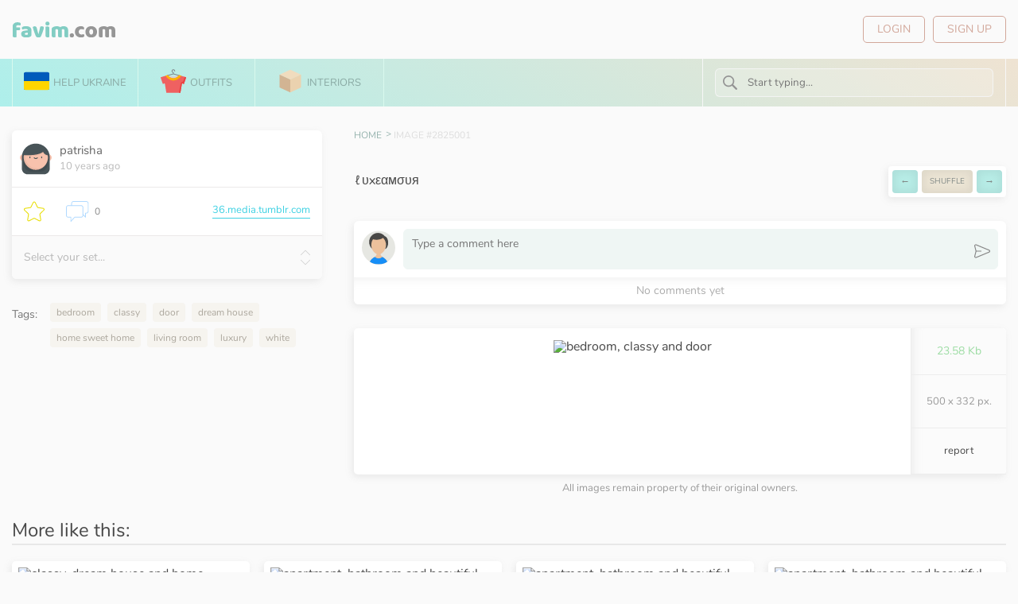

--- FILE ---
content_type: text/html; charset=UTF-8
request_url: http://favim.com/image/2825001/
body_size: 7490
content:
<!DOCTYPE html PUBLIC "-//W3C//DTD XHTML 1.0 Transitional//EN" "http://www.w3.org/TR/xhtml1/DTD/xhtml1-transitional.dtd">
<html lang="en">
<head>
	<meta http-equiv="Content-Type" content="text/html; charset=utf-8" />
    <meta name="viewport" content="width=device-width, initial-scale=1">
<meta charset="UTF-8">
    
    <title>ℓυxεαмσυя - image #2825001 on Favim.com</title>
	<meta name="description" content="Inspiring images dream house, home sweet home, living room and luxury #2825001. Resolution 500x332px. Find the image to your taste" />
	<meta http-equiv="Cache-Control" content="no-cache">

<link rel="alternate" hreflang="ru" href="https://favim.ru/image/2825001/" />
<link rel="alternate" hreflang="de" href="https://de.favim.com/image/2825001/" />
<link rel="alternate" hreflang="pl" href="https://pl.favim.com/image/2825001/" />
<link rel="alternate" hreflang="fr" href="https://fr.favim.com/image/2825001/" />
<link rel="alternate" hreflang="en" href="https://favim.com/image/2825001/" />
<link rel="alternate" hreflang="x-default" href="https://favim.com/image/2825001/" />
	
	

<link rel="canonical" href="https://favim.com/image/2825001/"/>




	<meta name="robots" content="max-image-preview:large">
    <!-- Styles -->
<link rel="preload" href="https://favim.com/pd/s1/orig/150616/bedroom-classy-door-dream-house-Favim.com-2825001.jpg" as="image" />
    
    <link href="/assets/css/app.css" rel="stylesheet">
    <link href="/assets/css/app-main.css?15" rel="stylesheet">

    <style>
        * {
            font-family: sans-serif;
        }
    </style>



<script async src="https://pagead2.googlesyndication.com/pagead/js/adsbygoogle.js?client=ca-pub-1835552740193521"
     crossorigin="anonymous"></script>
	</head>
<body>

<template id="tag-item-search-result">
    <a class="tags--list-item" href="/:slug:/" title=":title: tagged images">:title: <span class="tags--list-item-count">:count:</span></a>
</template>
<template id="tag-item-search-result-asd">
    <a class="tags--list-item" href="//tag/:slug:/" title=":title: tagged images">:title: <span class="tags--list-item-count">:count:</span></a>
</template>
<template id="nav-tab">
    <div class="nav--tab :active:" id=":tabId:">
        <div class="tags--list-wrapper">
            <div class="tags--list-overflow draggable">
                <div class="tags--list draggable">
                    :tagsHTML:
                </div>
            </div>
        </div>
    </div>
</template>
<template id="tags-tab">
    <div class="nav--tab" id="tags-tab">
        <div class="nav--tab-search">
            <div class="nav--tab-search-icon">
                <img src="/assets/img/giftscluster_imgs/search.svg" alt="">
            </div>
            <input type="text" name="tags_search" placeholder="">
        </div>
        <div class="tags--list-wrapper">
            <div class="tags--list draggable">
            </div>
        </div>
    </div>
</template>
<template id="tab-search-result">
    <div class="tab-search--result">
        <div class="tab-search--result-placeholder"></div>
    </div>
</template>

<header class="header">
    <div class="header--content">
        <div class="header--logo">
            <a href="/">
                <img src="/assets/logo_new4.svg" alt="Favim logo">
            </a>
			            </div>
        <div class="header--auth">
                            <a href="/login" class="header--auth-link">Login</a>
                <a href="/registration" class="header--auth-link">Sign up</a>
                    </div>
    </div>
</header>

<nav class="nav">
    <div class="nav--content">
        <div class="nav--menu">
            <a style="padding: 16px 14px;" class="nav--menu-item" target="_blank" rel="nofollow" href="https://u24.gov.ua/" data-tab-id="tags-tab" data-page="tabs">
                <img src="/assets/ukraine.svg" alt="">
                Help Ukraine            </a>
            <a class="nav--menu-item " href="https://8outfits.com/" data-tab-id="outfits-tab" data-page="outfits">
                <img src="/assets/img/clothes.svg" alt="">
                Outfits            </a>
            <a class="nav--menu-item" href="https://8interiors.com/" target="_blank"  href="#" data-tab-id="colors-tab">
                <img src="/assets/img/box.svg" alt="">
                Interiors            </a>
        </div>
        <div class="nav--tab-search-mobile" >
            <div class="nav--tab-search-wrapper">
                <div class="nav--tab-search">
                    <div class="nav--tab-search-icon">
                        <img src="/assets/img/giftscluster_imgs/search.svg" alt="">
                    </div>
                    <input type="text" name="search_q" placeholder="Start typing...">
                </div>
            </div>
        </div>

    </div>
</nav>

<div class="nav--tabs">
    	
	
	
	
</div>

    <div class="login-popup--backdrop">
        <div class="login-popup">
            <div class="login-popup--header">
                <div class="login-popup--title">
                    Log in
                </div>
                <div class="login-popup--close">
                    <svg viewBox="-280 413.9 14 14" class="popup-close-icon">
                        <path d="M-266,415.3l-1.4-1.4l-5.6,5.6l-5.6-5.6l-1.4,1.4l5.6,5.6l-5.6,5.6l1.4,1.4l5.6-5.6l5.6,5.6l1.4-1.4l-5.6-5.6L-266,415.3z"></path>
                        <path d="M-285,408.9h24v24h-24V408.9z" fill="none"></path>
                    </svg>
                </div>
            </div>
            <div class="login-popup--content">
                <form action="/login/?redirect_to=http://favim.com/image/2825001/" method="POST">
                    <div class="form-group">
                        <input autocomplete="off" name="nickname_email" id="popup_nickname" type="text" placeholder="Email or nickname" class="frms">
                    </div>
                    <div class="form-group">
                        <input autocomplete="off" placeholder="Password" id="popup_password" type="password" name="password" class="frms">
                    </div>
                    <div class="form-group login-popup--buttons">
                        <a href="/registration">Sign up</a>
                        <span class="delimiter">or</span>
                        <button type="submit">Log in</button>

                    </div>
                </form>
            </div>

        </div>
    </div>

<div id="app">

				<div id="amzn-assoc-ad-d5908ce5-1fd8-4b35-befa-ca00db060e8c"></div><script async src="//z-na.amazon-adsystem.com/widgets/onejs?MarketPlace=US&adInstanceId=d5908ce5-1fd8-4b35-befa-ca00db060e8c"></script>

<div class="page" data-search-type="en">
    <div class="wear-item" data-entity-id="2825001" data-entity-type="f_image"
         >
        <div class="wear-item--content">
            <div class="wear-item--info">
                <div class="wear-item--info-main">
                    <div class="wear-item--user">
                        <div class="wear-item--user-left">
                            <div class="wear-item--user-icon">
                                <svg width="40" height="40" viewBox="0 0 40 40" fill="none"
                                     xmlns="http://www.w3.org/2000/svg">
                                    <path d="M4.24844 22.5805C6.59478 22.5805 8.49687 20.6784 8.49687 18.332C8.49687 15.9857 6.59478 14.0836 4.24844 14.0836C1.90209 14.0836 0 15.9857 0 18.332C0 20.6784 1.90209 22.5805 4.24844 22.5805Z"
                                          fill="#F7C2AD"/>
                                    <path opacity="0.2"
                                          d="M4.24811 20.9815C3.54084 20.9815 2.87592 20.7063 2.37561 20.2063C1.87506 19.7062 1.5992 19.041 1.59897 18.3333C1.59873 17.6257 1.87397 16.9604 2.37413 16.4598C2.87428 15.9593 3.53944 15.6834 4.24709 15.6832C4.24741 15.6832 4.2478 15.6832 4.24819 15.6832C5.70842 15.6832 6.8967 16.8708 6.89741 18.3312C6.89795 19.792 5.71006 20.9809 4.24928 20.9815C4.24889 20.9815 4.24842 20.9815 4.24811 20.9815ZM4.24873 19.8097L4.24897 20.3956L4.24873 19.8097C5.06334 19.8093 5.72577 19.1464 5.72545 18.3317C5.72514 17.5174 5.06241 16.855 4.24811 16.855C4.24788 16.855 4.2478 16.855 4.24748 16.855C3.85288 16.8552 3.48202 17.009 3.20303 17.2882C2.92413 17.5673 2.77061 17.9383 2.77077 18.3329C2.77092 18.7275 2.92475 19.0985 3.20389 19.3774C3.48287 19.6561 3.85373 19.8097 4.24811 19.8097C4.24834 19.8097 4.2485 19.8097 4.24873 19.8097Z"
                                          fill="#E86478"/>
                                    <path d="M35.7516 22.5805C38.0979 22.5805 40 20.6784 40 18.332C40 15.9857 38.0979 14.0836 35.7516 14.0836C33.4052 14.0836 31.5031 15.9857 31.5031 18.332C31.5031 20.6784 33.4052 22.5805 35.7516 22.5805Z"
                                          fill="#F7C2AD"/>
                                    <path opacity="0.2"
                                          d="M35.7519 20.9815C35.7515 20.9815 35.7512 20.9815 35.7508 20.9815C34.29 20.9809 33.1021 19.792 33.1026 18.3312C33.1033 16.8709 34.2917 15.6832 35.7519 15.6832C35.7523 15.6832 35.7525 15.6832 35.753 15.6832C36.4606 15.6835 37.1258 15.9593 37.6259 16.4598C38.1261 16.9604 38.4014 17.6257 38.4011 18.3333C38.4009 19.041 38.125 19.7061 37.6244 20.2063C37.1241 20.7062 36.4591 20.9815 35.7519 20.9815ZM35.7512 19.8097C35.7515 19.8097 35.7516 19.8097 35.7519 19.8097C36.1462 19.8097 36.5171 19.6561 36.7961 19.3774C37.0752 19.0985 37.2291 18.7275 37.2292 18.3329C37.2294 17.9383 37.0759 17.5673 36.7969 17.2882C36.518 17.009 36.1471 16.8552 35.7525 16.855C35.7523 16.855 35.7521 16.855 35.7519 16.855C34.9376 16.855 34.2749 17.5173 34.2745 18.3317C34.2742 19.1463 34.9366 19.8093 35.7512 19.8097Z"
                                          fill="#E86478"/>
                                    <path d="M37.5151 17.5523C37.5151 8.21305 29.6733 0.642029 20 0.642029C10.3267 0.642029 2.48492 8.21305 2.48492 17.5523V32.0967C2.48492 36.107 5.73594 39.358 9.74617 39.358H30.2538C34.2641 39.358 37.5151 36.107 37.5151 32.0967V17.5523Z"
                                          fill="#485458"/>
                                    <path opacity="0.1"
                                          d="M25.2329 36.1276H14.8094C9.23287 36.1276 4.71225 31.607 4.71225 26.0305V18.0389H35.3299V26.0306C35.33 31.607 30.8094 36.1276 25.2329 36.1276Z"
                                          fill="black"/>
                                    <path d="M20 33.7336C28.443 33.7336 35.2875 26.7069 35.2875 18.039C35.2875 9.37119 28.443 2.34451 20 2.34451C11.5569 2.34451 4.71248 9.37119 4.71248 18.039C4.71248 26.7069 11.5569 33.7336 20 33.7336Z"
                                          fill="#F7C2AD"/>
                                    <path opacity="0.05"
                                          d="M7.31117 16.3491C13.3292 16.4536 24.2274 16.2408 29.1068 12.1754C30.357 14.8965 32.8483 16.2218 35.2202 16.5666C34.4971 8.58928 27.9595 2.34436 20 2.34436C11.5569 2.34436 4.71234 9.371 4.71234 18.0388C4.71234 26.7066 11.5569 33.7333 20 33.7333C24.7488 33.7333 28.9918 31.5105 31.7958 28.0232C29.0966 30.4837 25.5437 31.9789 21.65 31.9789C13.5413 31.9789 6.9075 25.4978 6.39468 17.3062C6.36187 16.7812 6.78531 16.34 7.31117 16.3491Z"
                                          fill="black"/>
                                    <path d="M12.6227 19.1765C12.2991 19.1765 12.0368 18.9142 12.0368 18.5905V17.3659C12.0368 17.0422 12.2991 16.78 12.6227 16.78C12.9463 16.78 13.2086 17.0422 13.2086 17.3659V18.5905C13.2086 18.9142 12.9463 19.1765 12.6227 19.1765Z"
                                          fill="#485458"/>
                                    <path d="M27.3773 19.1765C27.0537 19.1765 26.7914 18.9142 26.7914 18.5905V17.3659C26.7914 17.0422 27.0537 16.78 27.3773 16.78C27.7009 16.78 27.9632 17.0422 27.9632 17.3659V18.5905C27.9632 18.9142 27.7009 19.1765 27.3773 19.1765Z"
                                          fill="#485458"/>
                                    <path d="M20 20.1168C19.0852 20.1168 18.2153 19.7206 17.6133 19.0297C17.4007 18.7857 17.4261 18.4157 17.6701 18.203C17.914 17.9904 18.2841 18.0159 18.4968 18.2598C18.8762 18.6952 19.4241 18.945 20.0001 18.945C20.576 18.945 21.1239 18.6953 21.5033 18.2598C21.716 18.0158 22.0862 17.9905 22.3301 18.203C22.574 18.4157 22.5994 18.7857 22.3869 19.0297C21.7847 19.7206 20.9147 20.1168 20 20.1168Z"
                                          fill="#485458"/>
                                    <path d="M36.5017 15.5672C33.8014 15.5672 30.5858 14.3014 29.1068 11.0824C22.8434 16.301 6.66109 15.1714 3.61609 15.1714C3.61609 12.5032 6.60367 1.55573 20 1.55573C33.3963 1.55573 36.5017 13.1547 36.5017 15.5672Z"
                                          fill="#485458"/>
                                    <g opacity="0.1">
                                        <path opacity="0.1"
                                              d="M10.5469 12.9636C10.2233 12.9636 9.96094 12.7013 9.96094 12.3776C9.96094 12.054 10.2233 11.7917 10.5469 11.7917C12.9216 11.7917 20.841 11.0252 23.992 8.67848C24.2515 8.48512 24.6185 8.53879 24.8119 8.7984C25.0052 9.05786 24.9515 9.42504 24.692 9.61825C20.9812 12.382 12.1348 12.9636 10.5469 12.9636Z"
                                              fill="black"/>
                                        <path opacity="0.1"
                                              d="M17.4437 8.69859C17.1518 8.69859 16.8991 8.48077 16.8627 8.18367C16.8234 7.86249 17.052 7.57015 17.3733 7.53101C18.6674 7.37281 22.7507 6.12632 24.0009 5.23195C24.2641 5.04374 24.6301 5.10452 24.8184 5.36765C25.0066 5.63085 24.9459 5.99687 24.6827 6.18515C23.1502 7.28132 18.7595 8.5421 17.5153 8.69413C17.4914 8.6971 17.4673 8.69859 17.4437 8.69859Z"
                                              fill="black"/>
                                    </g>
                                </svg>
                            </div>
                            <div class="wear-item--user-content">
                                <div class="wear-item--user-nickname">patrisha</div>
                                <div class="wear-item--user-published">10 years ago</div>
                            </div>
                        </div>

                    </div>
                    <div class="wear-item--info-meta">
                        <div class="wear-item--meta wear-item--meta-set">
                            <div class="wear-item--meta-icon">
                                                                    <img src="/assets/img/star-save.svg" alt="Save image #2825001">
                                                            </div>
                                                    </div>
                        <div class="wear-item--meta">
                            <div class="wear-item--meta-icon">
                                <img src="/assets/img/comments.svg" alt="">
                            </div>
                            <div class="wear-item--meta-text">0</div>
                        </div>
                        <a class="wear-item--link" href="http://36.media.tumblr.com/26d04a5cedf5f185d5fc27a0d3722f5f/tumblr_n1w210l8KI1r1iv4bo1_500.jpg" rel="nofollow" target="_blank"><span class="wear-item--link-text">36.media.tumblr.com</span></a>                    </div>
                    <div class="wear-item--info-set hidden-border">
                        <div class="wear-item-set">
                            <div class="wear-item-set--title">
                                                                    Select your set...                                                            </div>
                            <div class="wear-item-set--icon">
                                <svg width="12" height="12" viewBox="0 0 12 12" fill="none"
                                     xmlns="http://www.w3.org/2000/svg">
                                    <g clip-path="url(#clip0)">
                                        <path d="M6.00031 3.65118L11.4197 9.07057C11.553 9.20386 11.7668 9.20386 11.9 9.07057C12.0333 8.93729 12.0333 8.72353 11.9 8.59025L6.23922 2.92943C6.10593 2.79615 5.89217 2.79615 5.75889 2.92943L0.100586 8.59025C0.0352008 8.65563 -6.95661e-06 8.74365 -6.94689e-06 8.82916C-6.93716e-06 8.91466 0.032686 9.00268 0.100586 9.06806C0.23387 9.20135 0.447628 9.20135 0.580912 9.06806L6.00031 3.65118Z"
                                              fill="#CBCBCB"/>
                                    </g>
                                    <defs>
                                        <clipPath id="clip0">
                                            <rect width="12" height="12" fill="white"
                                                  transform="translate(12) rotate(90)"/>
                                        </clipPath>
                                    </defs>
                                </svg>
                                <svg width="12" height="12" viewBox="0 0 12 12" fill="none"
                                     xmlns="http://www.w3.org/2000/svg">
                                    <g clip-path="url(#clip0)">
                                        <path d="M5.99969 8.34882L0.580291 2.92943C0.447006 2.79614 0.233248 2.79614 0.0999632 2.92943C-0.0333213 3.06271 -0.0333213 3.27647 0.0999632 3.40975L5.76078 9.07057C5.89407 9.20385 6.10783 9.20385 6.24111 9.07057L11.8994 3.40975C11.9648 3.34437 12 3.25635 12 3.17085C12 3.08534 11.9673 2.99732 11.8994 2.93194C11.7661 2.79866 11.5524 2.79866 11.4191 2.93194L5.99969 8.34882Z"
                                              fill="#CBCBCB"/>
                                    </g>
                                    <defs>
                                        <clipPath id="clip0">
                                            <rect width="12" height="12" fill="white"
                                                  transform="translate(0 12) rotate(-90)"/>
                                        </clipPath>
                                    </defs>
                                </svg>
                            </div>
                        </div>
                        <div class="sets-block">
                                                    </div>
                    </div>
                </div>
                <div class="wear-item--info-tags">
                    <div class="wear-item-tags--label">
                        Tags:                    </div>
                    <div class="wear-item-tags--list">
						                                               					   
					   
					   
                            							<a class="wear-item-tags--item" href="/bedroom/" title="bedroom ">
                                bedroom</a>
														
							
							
                        					   
					   
					   
                            							<a class="wear-item-tags--item" href="/classy/" title="classy ">
                                classy</a>
														
							
							
                        					   
					   
					   
                            							<a class="wear-item-tags--item" href="/door/" title="door ">
                                door</a>
														
							
							
                        					   
					   
					   
                            							<a class="wear-item-tags--item" href="/dream+house/" title="dream house ">
                                dream house</a>
														
							
							
                        					   
					   
					   
                            							<a class="wear-item-tags--item" href="/home+sweet+home/" title="home sweet home ">
                                home sweet home</a>
														
							
							
                        					   
					   
					   
                            							<a class="wear-item-tags--item" href="/living+room/" title="living room ">
                                living room</a>
														
							
							
                        					   
					   
					   
                            							<a class="wear-item-tags--item" href="/luxury/" title="luxury ">
                                luxury</a>
														
							
							
                        					   
					   
					   
                            							<a class="wear-item-tags--item" href="/white/" title="white ">
                                white</a>
														
							
							
                        									
                    </div>

					
                </div>
            </div>
            <div class="wear-item--content-main--wrapper">
                <div class="wear-item--content-main">
                    <div class="wear-item--header">
                        <div class="breadcrumbs">
                            <ol class="breadcrumb" vocab="http://schema.org/" typeof="BreadcrumbList">
                                <li property="itemListElement" typeof="ListItem">
                                    <a property="item" typeof="WebPage" href="/">
                                        <span property="name">Home</span>
                                    </a>
                                    <meta property="position" content="2">
                                </li>
                                <li property="itemListElement" typeof="ListItem">
                                    <a property="item" typeof="WebPage" href="/">
                                        <span property="name">image #2825001</span>
                                    </a>
                                    <meta property="position" content="2">
                                </li>
                            </ol>
                        </div>
                    </div>

					<div class="wear-item--opis">
                        <div class="wear-item--user-left">
ℓυxεαмσυя                        </div>
                        <div class="wear-item--user-right">
                            <div class="wear-item--share-cocial">
							<div class="paggination" style="border: none;height: 39px;box-shadow: -2px 3px 10px rgb(136 136 136 / 15%);">
				
<a class="prev paggination__link" href="/redirect/next/2825001/" rel="nofollow" style="margin-right: 0px;padding: 10px;">←</a>
<a class="paggination__shuffle next" href="/redirect/shuffle/2825001/" rel="nofollow" style="margin-right: 0px;font-size: 10px;padding: 10px;">shuffle</a>
<a class="paggination__link next" href="/redirect/prev/2825001/" rel="nofollow" style="padding: 10px;">→</a>
</div>
                            </div>
                        </div>
                    </div>
					

                </div>				

                <div class="wear-item--comments">
                    <div class="comments--block">
                        <div class="comments--block-wrapper">
                            <div class="comment--form">
                                <div class="comment--form-header">
                                    <div class="comment--form-title"></div>
                                </div>
                                <div class="comment--form-body">
                                    <div class="comment--form-avatar">
                                                                                    <img src="/assets/img/avatar.svg" alt="anonymous">
                                                                            </div>
                                    <form action="#" method="POST">
                                        <input type="hidden" name="entity_type" value="f_image">
                                        <input type="hidden" name="parent_id" value="0">
                                        <input type="hidden" name="entity_id" value="2825001">
                                        <textarea name="text" required="" placeholder="Type a comment here"></textarea>
                                        <button type="submit" title="Send"><img src="/assets/img/enter-arrow.svg"
                                                                                alt="send icon"></button>
                                    </form>
                                </div>
                            </div>
                            <div class="comments-wrapper"><div class="comments-empty">No comments yet</div></div>                        </div>
                    </div>

                </div>


                <div class="wear-item--image">
                    <img src="https://favim.com/pd/s1/orig/150616/bedroom-classy-door-dream-house-Favim.com-2825001.jpg" width="500" height="332" alt="bedroom, classy and door">
                    <div class="wear-item--image-info">
					
                        <div class="tag-gift--right">
                            <div style="font-size: 14px;
    width: 100%;
    padding: 22px 0;
    display: flex;
    align-items: center;
    justify-content: center;
    border-bottom: 1px solid #ededed;
	    color: #9cdca3;">
                                23.58 Kb</div>
                            <div style="    padding: 22px 0;
    display: flex;
    align-items: center;
    justify-content: center;
    width: 100%;
    line-height: 22px;
    font-size: 13px;
    color: #9a9a9a;
	border-bottom: 1px solid #ededed;">
                                500 x 332 px.
                            </div>
                            <div style="   border-bottom: 1px solid #ededed; padding: 22px 0;
    display: flex;
    align-items: center;
    justify-content: center;
    width: 100%;
    line-height: 22px;
    font-size: 13px;
    color: #9a9a9a;">
                                <div class="report-popup--show" data-tooltip="Please log in" data-tooltip-location="top">report</div>
                            </div>


                        </div>
                    </div>
                </div>
				                            <div style="order: 2;padding: 10px 0 4px 0;display: flex;align-items: center;justify-content: center; width: 100%;line-height: 14px;
    font-size: 13px;
    color: #9a9a9a;">
                                All images remain property of their original owners.                            </div>
				

            </div>
        </div>
		
		
		
		
		
		
		
		
	


<div class="wear-group--items" style="margin-top:30px;">
<div style="font-size:24px;width:100%;margin-bottom:20px;padding-bottom:5px;border-bottom: 2px solid #e8e8e8;">More like this:</div>

	
	                     
<div class="wear-item" data-entity-id="394869" data-entity-type="f_image" data-in-set="380">
                                <div class="wear-item--top">
                                    
									                                    <div class="wear-item--image">
									
                                        <a href="/image/3679604/">
										<img src="/assets/img/blank.gif" data-src="https://favim.com/pd/1tb/preview/3/367/3679/36796/3679604.jpg" alt="classy, dream house and home"></a>
                                    </div>
                                </div>

                            </div>

	
	                     
<div class="wear-item" data-entity-id="394869" data-entity-type="f_image" data-in-set="380">
                                <div class="wear-item--top">
                                    
									                                    <div class="wear-item--image">
									
                                        <a href="/image/3349616/">
										<img src="/assets/img/blank.gif" data-src="https://favim.com/pd/1tb/preview/3/334/3349/33496/3349616.png" alt="apartment, bathroom and beautiful"></a>
                                    </div>
                                </div>

                            </div>

	
	                     
<div class="wear-item" data-entity-id="394869" data-entity-type="f_image" data-in-set="380">
                                <div class="wear-item--top">
                                    
									                                    <div class="wear-item--image">
									
                                        <a href="/image/3349488/">
										<img src="/assets/img/blank.gif" data-src="https://favim.com/pd/1tb/preview/3/334/3349/33494/3349488.png" alt="apartment, bathroom and beautiful"></a>
                                    </div>
                                </div>

                            </div>

	
	                     
<div class="wear-item" data-entity-id="394869" data-entity-type="f_image" data-in-set="380">
                                <div class="wear-item--top">
                                    
									                                    <div class="wear-item--image">
									
                                        <a href="/image/3349436/">
										<img src="/assets/img/blank.gif" data-src="https://favim.com/pd/1tb/preview/3/334/3349/33494/3349436.png" alt="apartment, bathroom and beautiful"></a>
                                    </div>
                                </div>

                            </div>

	
	                     
<div class="wear-item" data-entity-id="394869" data-entity-type="f_image" data-in-set="380">
                                <div class="wear-item--top">
                                    
									                                    <div class="wear-item--image">
									
                                        <a href="/image/3349415/">
										<img src="/assets/img/blank.gif" data-src="https://favim.com/pd/1tb/preview/3/334/3349/33494/3349415.png" alt="apartment, bathroom and beautiful"></a>
                                    </div>
                                </div>

                            </div>

	
	                     
<div class="wear-item" data-entity-id="394869" data-entity-type="f_image" data-in-set="380">
                                <div class="wear-item--top">
                                    
									                                    <div class="wear-item--image">
									
                                        <a href="/image/3349359/">
										<img src="/assets/img/blank.gif" data-src="https://favim.com/pd/1tb/preview/3/334/3349/33493/3349359.jpg" alt="apartment, bathroom and beautiful"></a>
                                    </div>
                                </div>

                            </div>

	
	                     
<div class="wear-item" data-entity-id="394869" data-entity-type="f_image" data-in-set="380">
                                <div class="wear-item--top">
                                    
									                                    <div class="wear-item--image">
									
                                        <a href="/image/3349309/">
										<img src="/assets/img/blank.gif" data-src="https://favim.com/pd/1tb/preview/3/334/3349/33493/3349309.jpg" alt="apartment, bathroom and beautiful"></a>
                                    </div>
                                </div>

                            </div>

	
	                     
<div class="wear-item" data-entity-id="394869" data-entity-type="f_image" data-in-set="380">
                                <div class="wear-item--top">
                                    
									                                    <div class="wear-item--image">
									
                                        <a href="/image/3349201/">
										<img src="/assets/img/blank.gif" data-src="https://favim.com/pd/1tb/preview/3/334/3349/33492/3349201.png" alt="apartment, bathroom and beautiful"></a>
                                    </div>
                                </div>

                            </div>

	
	                     
<div class="wear-item" data-entity-id="394869" data-entity-type="f_image" data-in-set="380">
                                <div class="wear-item--top">
                                    
									                                    <div class="wear-item--image">
									
                                        <a href="/image/3349151/">
										<img src="/assets/img/blank.gif" data-src="https://favim.com/pd/1tb/preview/3/334/3349/33491/3349151.png" alt="apartment, bathroom and beautiful"></a>
                                    </div>
                                </div>

                            </div>

	
	                     
<div class="wear-item" data-entity-id="394869" data-entity-type="f_image" data-in-set="380">
                                <div class="wear-item--top">
                                    
									                                    <div class="wear-item--image">
									
                                        <a href="/image/3349046/">
										<img src="/assets/img/blank.gif" data-src="https://favim.com/pd/1tb/preview/3/334/3349/33490/3349046.png" alt="apartment, bathroom and beautiful"></a>
                                    </div>
                                </div>

                            </div>

	
	                     
<div class="wear-item" data-entity-id="394869" data-entity-type="f_image" data-in-set="380">
                                <div class="wear-item--top">
                                    
									                                    <div class="wear-item--image">
									
                                        <a href="/image/3349027/">
										<img src="/assets/img/blank.gif" data-src="https://favim.com/pd/1tb/preview/3/334/3349/33490/3349027.png" alt="apartment, bathroom and beautiful"></a>
                                    </div>
                                </div>

                            </div>

	
	                     
<div class="wear-item" data-entity-id="394869" data-entity-type="f_image" data-in-set="380">
                                <div class="wear-item--top">
                                    
									                                    <div class="wear-item--image">
									
                                        <a href="/image/2807490/">
										<img src="/assets/img/blank.gif" data-src="https://favim.com/pd/1tb/preview/2/280/2807/28074/2807490.jpg" alt="architecture, bedroom and cool"></a>
                                    </div>
                                </div>

                            </div>

	
	                     
<div class="wear-item" data-entity-id="394869" data-entity-type="f_image" data-in-set="380">
                                <div class="wear-item--top">
                                    
									                                    <div class="wear-item--image">
									
                                        <a href="/image/2775724/">
										<img src="/assets/img/blank.gif" data-src="https://favim.com/pd/1tb/preview/2/277/2775/27757/2775724.jpg" alt="bathroom, classy and design"></a>
                                    </div>
                                </div>

                            </div>

	
	                     
<div class="wear-item" data-entity-id="394869" data-entity-type="f_image" data-in-set="380">
                                <div class="wear-item--top">
                                    
									                                    <div class="wear-item--image">
									
                                        <a href="/image/2702336/">
										<img src="/assets/img/blank.gif" data-src="https://favim.com/pd/1tb/preview/2/270/2702/27023/2702336.jpg" alt="bedroom, classy and design"></a>
                                    </div>
                                </div>

                            </div>

	
	                     
<div class="wear-item" data-entity-id="394869" data-entity-type="f_image" data-in-set="380">
                                <div class="wear-item--top">
                                    
									                                    <div class="wear-item--image">
									
                                        <a href="/image/940872/">
										<img src="/assets/img/blank.gif" data-src="https://favim.com/pd/1tb/preview/0/94/940/9408/940872.jpg" alt="bedroom, classy and dream"></a>
                                    </div>
                                </div>

                            </div>

	 </div>

 	
		
		
		

		
		
		
		
		
    </div>
</div></div>
<div style="height:30px;"></div>

<script src="https://code.jquery.com/jquery-3.3.1.min.js" integrity="sha256-FgpCb/KJQlLNfOu91ta32o/NMZxltwRo8QtmkMRdAu8=" crossorigin="anonymous"></script>
<script src="/assets/js/nouislider.js"></script>


<script src="/assets/js/fabric.min.js?1"></script>
<script src="/assets/js/main.js?3"></script>


<template id="set-block-auth">
    <div class="sets-block--auth">
        Please login to work with sets.
    </div>
</template>

	
<script>

var myDiv = document.getElementById("myDiv");

   
const button = document.getElementById("myDiv");





/*
button.onclick = () => {

  document.getElementById("container").scrollLeft += 20;
var a = myDiv.scrollLeft;
var b = myDiv.scrollWidth; // - myDiv.clientWidth
var bb = myDiv.scrollWidth - myDiv.clientWidth;
var c = a / b;
console.log(myDiv.scrollWidth*c);
var c = a / bb;
console.log(c);

};
*/





var timer = null;
button.addEventListener('scroll', function() {
    if(timer !== null) {
        clearTimeout(timer);        
    }
    timer = setTimeout(function() {
var a = myDiv.scrollLeft;
var b = myDiv.scrollWidth; // - myDiv.clientWidth
var c = a / b;
console.log(myDiv.scrollWidth*c);

    }, 1000);
}, false);
   
var a = myDiv.scrollLeft; //*7
var b = myDiv.scrollWidth - myDiv.clientWidth;
var c = a / b;
console.log(c);
  // myDiv.scrollLeft = scrollLeft*c; // 2
myDiv.scrollLeft = 781;
</script>	
<!-- Global site tag (gtag.js) - Google Analytics -->
<script async src="https://www.googletagmanager.com/gtag/js?id=UA-24592817-1"></script>
<script>

  window.dataLayer = window.dataLayer || [];
  function gtag(){dataLayer.push(arguments);}
  gtag('js', new Date());

  gtag('config', 'UA-24592817-1');
</script>

      </body>
</html>


--- FILE ---
content_type: text/html; charset=utf-8
request_url: https://www.google.com/recaptcha/api2/aframe
body_size: 266
content:
<!DOCTYPE HTML><html><head><meta http-equiv="content-type" content="text/html; charset=UTF-8"></head><body><script nonce="yLs81gu7CVLO0dcYiwKOCQ">/** Anti-fraud and anti-abuse applications only. See google.com/recaptcha */ try{var clients={'sodar':'https://pagead2.googlesyndication.com/pagead/sodar?'};window.addEventListener("message",function(a){try{if(a.source===window.parent){var b=JSON.parse(a.data);var c=clients[b['id']];if(c){var d=document.createElement('img');d.src=c+b['params']+'&rc='+(localStorage.getItem("rc::a")?sessionStorage.getItem("rc::b"):"");window.document.body.appendChild(d);sessionStorage.setItem("rc::e",parseInt(sessionStorage.getItem("rc::e")||0)+1);localStorage.setItem("rc::h",'1765131170600');}}}catch(b){}});window.parent.postMessage("_grecaptcha_ready", "*");}catch(b){}</script></body></html>

--- FILE ---
content_type: text/css
request_url: http://favim.com/assets/css/app.css
body_size: 4741
content:
/* vietnamese */
@font-face {
    font-family: 'Nunito';
    font-style: normal;
    font-weight: 400;
    src: local('Nunito Regular'), local('Nunito-Regular'), url(https://fonts.gstatic.com/s/nunito/v11/XRXV3I6Li01BKofIOuaBTMnFcQIG.woff2) format('woff2');
    unicode-range: U+0102-0103, U+0110-0111, U+1EA0-1EF9, U+20AB;
    line-height: 1;
}
/* latin-ext */
@font-face {
    font-family: 'Nunito';
    font-style: normal;
    font-weight: 400;
    src: local('Nunito Regular'), local('Nunito-Regular'), url(https://fonts.gstatic.com/s/nunito/v11/XRXV3I6Li01BKofIO-aBTMnFcQIG.woff2) format('woff2');
    unicode-range: U+0100-024F, U+0259, U+1E00-1EFF, U+2020, U+20A0-20AB, U+20AD-20CF, U+2113, U+2C60-2C7F, U+A720-A7FF;
    line-height: 1;
}
/* latin */
@font-face {
    font-family: 'Nunito';
    font-style: normal;
    font-weight: 400;
    src: local('Nunito Regular'), local('Nunito-Regular'), url(https://fonts.gstatic.com/s/nunito/v11/XRXV3I6Li01BKofINeaBTMnFcQ.woff2) format('woff2');
    unicode-range: U+0000-00FF, U+0131, U+0152-0153, U+02BB-02BC, U+02C6, U+02DA, U+02DC, U+2000-206F, U+2074, U+20AC, U+2122, U+2191, U+2193, U+2212, U+2215, U+FEFF, U+FFFD;
    line-height: 1;
}

* {
    font-family: 'Nunito', sans-serif !important;
    color: #484848;
    -webkit-box-sizing: border-box;
    -moz-box-sizing: border-box;
    box-sizing: border-box;
    line-height: 1;
}

body {
    padding-top: 10px;
	caret-color: transparent;
}


body.active-dropper {
    cursor: url('[data-uri]'), auto;
}

select:required:invalid {
    color: gray;
}

.tool {display: flex;align-items: flex-start;width: 1280px;margin: auto;}

.tool--left {
    margin-right: 50px;
}

.image-config--group {
    display: flex;
    padding-top: 18px;
    padding-bottom: 18px;
    align-items: center;
    border-bottom: 1px solid #D8D8D8;
}

.image-delete {
    width: 49px;
    height: 49px;
    background: #FFFBFB;
    border: 1px solid #FF9D9D;
    box-sizing: border-box;
    border-radius: 6px;
    display: flex;
    align-items: center;
    justify-content: center;
    margin-right: 28px;
    cursor: pointer;
}

.image-delete:hover {
    opacity: .8;
}

.image-save {
    background: #75D17E;
    border: 1px solid #299D34;
    box-sizing: border-box;
    border-radius: 6px;
    display: flex;
    align-items: center;
    justify-content: center;
    padding: 0 30px;
    color: #fff;
    cursor: pointer;
}

.image-save:hover {
    opacity: .8;
}

.image-config--group.image-config--actions {
    align-items: stretch;
    border-bottom: none;
}

.image-config--radio {
    margin-right: 30px;
}

.image-config--select {
    margin-right: 15px;
}

.image-config--select:last-child {
    margin-right: 0;
}

.image-config--colorpicker {
    margin-right: 15px;
}

.controls-block {
    margin-right: 25px;
    display: flex;
}

.controls-item {
    padding: 15px 30px;
    background: #A4C6A7;
    border-radius: 6px;
    color: #fff;
    font-size: 16px;
    cursor: pointer;
}

.controls-item:hover {
    opacity: .7;
}

select {
    position: relative;
    display: block;
    padding: 7px 10px;
    -webkit-appearance: none;
    width: 187px;
    background: #fff;
    border: 1px solid #D1D1D1;
    border-radius: 4px;
    background: url("[data-uri]");
    background-position : 100% 50%;
    background-repeat   : no-repeat;
    background-size     : auto 15%;
}

select:after {
    content: ':';
    position: absolute;
    top: 0;
    right: 0;
    display: block;
    width: 10px;
    height: 10px;
}


.image-config--colorpicker {
    display: flex;
    align-items: center;
}

.colorpicker {
    margin-left: 10px;
    display: flex;
    align-items: stretch;
}

.colorpicker--pick {
    width: 30px;
    height: 30px;
    display: flex;
    align-items: center;
    justify-content: center;
    background: #F6F9FA;
    border-radius: 4px 0px 0px 4px;
    border: 1px solid #D9D9D9;
    cursor: pointer;
}

.colorpicker--color-block {
    width: 32px;
    border: 1px solid #D9D9D9;
    border-left: none;
    box-sizing: border-box;
    border-radius: 0 4px 4px 0;
    background: #F6F9FA;
    display: flex;
    align-items: center;
    justify-content: center;
}

.colorpicker--color-val {
    width: 25px;
    height: 24px;
    background: #000;
    border-radius: 0 4px 4px 0;
}

.image-config--rangeslider {
    width: 224px;
    margin-right: 48px;
}


.image-config--age#rangeslider {
    height: 8px;
    background: #DCDCDC;
    border-radius: 4px;
    box-shadow: none;
    border: none;
}



.image-config--age .noUi-handle {
    height: 21px;
    display: flex;
    align-items: center;
    justify-content: center;
    font-size: 13px;
    top: -8px;
    color: #CBCBCB;
    background: #FBFBFB;
    border: 1px solid #E1DDDD;
    border-radius: 5px;
    -webkit-box-shadow: none;
    -moz-box-shadow: none;
    box-shadow: none;
    outline: none;
    cursor: pointer;
}

.image-config--age .noUi-handle:after {
    display: none;
}

.image-config--age .noUi-handle:before {
    display: none;
}

.image-config--age#rangeslider .noUi-connect{
    background: #94F1A3;
    border-radius: 4px;
}

[type=radio]:checked+label, [type=radio]:not(:checked)+label {
    position: relative;
    padding-left: 28px;
    cursor: pointer;
    line-height: 20px;
    display: inline-block;
    color: #848484;
}

[type=radio]:checked+label:before, [type=radio]:not(:checked)+label:before {
    content: '';
    position: absolute;
    left: 0;
    top: 0;
    width: 18px;
    height: 18px;
    border: 1px solid #ddd;
    border-radius: 100%;
    background: #fbfbfb;
}

[type=radio]:checked+label:after, [type=radio]:not(:checked)+label:after {
    content: '';
    width: 12px;
    height: 12px;
    background: #7ccbbf;
    position: absolute;
    top: 4px;
    left: 4px;
    border-radius: 100%;
    -webkit-transition: opacity .2s ease,transform .2s ease;
    transition: opacity .2s ease,transform .2s ease;
}

[type=radio]:not(:checked)+label:after {
    opacity: 0;
    -webkit-transform: scale(0);
    transform: scale(0);
}

[type=radio]:checked+label:after {
    opacity: 1;
    -webkit-transform: scale(1);
    transform: scale(1);
}

[type=radio]:checked, [type=radio]:not(:checked) {
    position: absolute;
    left: -9999px;
}

.image-config--group.image-area {
    align-items: flex-start;
}

.image-area--remove {
    width: 28px;
    height: 28px;
    display: flex;
    align-items: center;
    justify-content: center;
    background: #FF7474;
    border-radius: 50%;
    color: #fff;
    font-size: 14px;
    margin-right: 20px;
    cursor: pointer;
}

.image-area--remove:hover {
    opacity: .8;

}

.image-area--colors-add:hover {
    opacity: .8;
    cursor: pointer;
}


.image-area--selects .select2-container:nth-child(n+3) {
    margin-top: 10px;
}

.select2 {
    outline: none !important;
}

.select2-container .select2-selection--single {
    outline: none;
}

.image-area--selects {
    width: 187px;
}

.image-area--selects select {
    margin-bottom: 10px;
}

.image-area--selects select:last-child {
    margin-bottom: 0;
}

.image-area--id {
    font-size: 14px;
    line-height: 16px;
    color: #B4B4B4;
    margin-top: 7px;
    margin-right: 20px;
    cursor: pointer;
}

.image-area--colors-list .colorpicker {
    margin-left: 0;
    margin-right: 15px;
}

.image-area--colors-list .colorpicker:nth-child(2n) {
    margin-right: 0;
}

.image-area--colors-list .colorpicker:nth-child(n+3) {
    margin-top: 10px;
}



.image-area--colors {
    margin-left: 20px;
    display: flex;
    align-items: flex-start;
}

.image-area--colors-list {
    display: flex;
    align-items: center;
    flex-wrap: wrap;
    max-width: 180px;
    margin-right: 15px;
}

.image-config--select#select-size {
    margin-left: 70px;
}

.image-config--select#select-hair {
    margin-right: 85px;
}

.image-config--colorpicker {
    margin-right: 40px;
}

.image-config--colorpicker:last-child {
    margin-right: 0;
}

select[name="size"] {
    width: 242px;
}

select[name="season"] {
    width: 90px;
}

select[name="temperature"] {
    width: 110px;
}

.image-config--colorpicker label {
    font-size: 14px;
}

.image-config--select#select-season {
    margin-right: 43px;
    width: 100px
}

.image-config--select#select-season select {
    width: 100%;
}

.image-config--select#temp-range {
    margin-right: 43px;
    width: 100px
}

.image-config--select#temp-range select {
    width: 100%;
}

.active .colorpicker--pick svg path {
    fill: #3dc1ec;
}

.image-area--colors-load {
    /*font-size: 13px;*/
    /*display: flex;*/
    /*align-self: center;*/
    /*justify-content: center;*/
    /*margin-right: 10px;*/
    /*margin-left: 20px;*/
    /*padding: 5px;*/
    /*white-space: nowrap;*/
    /*border: 1px solid #ddd;*/
    /*border-radius: 4px;*/
    /*background: #ddd;*/
    /*color: #fff;*/
    /*cursor: pointer;*/
}

.image-area--colors-load:hover {
    opacity: .7;
}

.image-list--item-img {
    width: 280px;
    height: 320px;
}

.image-list--item-img img {
    object-fit: cover;
    width: 100%;
    height: 100%;
}

.images-list {
    display: flex;
    flex-wrap: wrap;
    justify-content: space-between;
}

.images-list--item {
    padding: 10px;
}

a.images-list--item-is-good {
    margin-top: 10px;
    display: block;
    padding: 10px;
    background: #60ea8e;
    color: #fff;
    text-align: center;
    text-decoration: none;
    border-radius: 50px;
}

a.images-list--item-link {
    margin-top: 10px;
    display: block;
    padding: 10px;
    background: #3aaadc;
    color: #fff;
    text-align: center;
    text-decoration: none;
    border-radius: 50px;
}

a.images-list--item-link:hover, a.images-list--item-is-good:hover {
    opacity: .8;
}

ul.pagination {
    display: flex;
    align-items: center;
    justify-content: space-between;
    list-style-type: none;
    padding: 0;
    margin: 20px 0;
}

li.page-item a {
    color: #fff;
    text-decoration: none;
    background: #1fc8e8;
    border-radius: 50%;
    display: flex;
    align-items: center;
    justify-content: center;
    width: 50px;
    height: 50px;
    font-size: 14px;
}

li.page-item a:hover {
    opacity: .7;
}

.error-block {
    margin-bottom: 30px;
    background: #ff6458;
    border-radius: 50px;
    padding: 10px;
    color: #fff;
    display: inline-block;
}

.image-list--bottom-block {
    display: flex;
    align-items: center;
    justify-content: space-between;
}

.image-config--group.image-area:hover {
    margin-top: -1px;
    border-top: 1px solid #000;
    border-bottom: 1px solid #000;
}

.image-delete svg {
    width: 17px;
}

.active .colorpicker--pick {
    border-color: #3dc1ec;
}

.active .colorpicker--color-block {
    border-color: #3dc1ec;
}

.colorpicker-remove {
    margin-left: 6px;
    display: flex;
    margin-top: auto;
    margin-bottom: auto;
    font-size: 23px;
    cursor: pointer;
}


.color-loader--block {
    display: flex;
    align-items: center;
    /*height: 40px;*/
    border-radius: 4px;
    order: 2;
    margin-top: 3px;
}


.color-loader {
    display: none;
    position: relative;
}

.color-loader + label {
    display: block;
    margin-left: 10px;
    margin-right: 0;
    text-align: left!important;
}

.color-loader--block .color-loader + label span.sw {
    border-color: #a8d5d2;
}

.color-loader + label span.sw {
    display: inline-block;
    width: 41px;
    height: 19px;
    float: right;
    border-radius: 6px;
    border: 2px solid #a5a5a5;
    transition: all ease .3s;
    position: relative;
    background: #C4C4C4;
}

.color-loader--block .color-loader+label span.sw:before {
    background-color: #a8d5d2;
}
.color-loader+label span.sw:before {
    content: '';
    position: absolute;
    background-color: #a5a5a5;
    margin-top: 4px;
    margin-left: 3px;
    height: 11px;
    width: 11px;
    border-radius: 15px;
    transition: all ease .3s;
}

.color-loader--block .color-loader+label span.sw {
    border-color: #c4c4c4;
}

.color-loader--block .public-swcolor-loaderitch:checked+label span.sw {
    background-color: #c9edeb;
    border-color: #c9edeb;
}

.color-loader--block .color-loader:checked+label span:before {
    background-color: #a8d5d2;
}

.color-loader--block .color-loader+label span.sw:before {
    background-color: #fff;
}
.color-loader:checked+label span:before {
    margin-left: 27px;
    background-color: #fff;
}

.colorpicker-loaded input {
    display: none;
}


.colorpicker-loaded .colorpicker-loaded--val  {
    width: 16px;
    height: 16px;
    display: block;
    border-radius: 50%;
    cursor: pointer;
}

.colorpicker-loaded {
    margin-right: 10px;
}

.colorpicker-loaded label {
    padding: 2px;
    border: 1px solid #dadada;
    border-radius: 50%;
    display: block;
    cursor: pointer;
}

.image-area--colors-loaded {
    margin-left: 20px;
    display: flex;
    align-items: center;
    height: 20px;
    margin-top: 5px;
}

.colorpicker-loaded:hover {
    opacity: .7;
}

.colorpicker-loaded input:checked + label .colorpicker-loaded--val  {
    width: 24px;
    height: 24px;
}


--- FILE ---
content_type: text/css
request_url: http://favim.com/assets/css/app-main.css?15
body_size: 17728
content:
* {
    -webkit-box-sizing: border-box;
    -moz-box-sizing: border-box;
    box-sizing: border-box;
}

body {
    margin: 0;
    padding: 0;
}

input, select, button {
    outline: none;
}

#app {
    margin-top: 30px;
}

.year--close {
    background-color: #ffc6c6;
    border-radius: 0.25rem;
    font-size: 0.75rem;
    line-height: 1rem;
    margin: 0px 0.5rem 0.5rem 0px;
    padding: 0.25rem 0.5rem;
    color: #484848;
    text-decoration: none;
    cursor: default;
    margin-left: 5px;
}
.hovcloz:hover {
	opacity:.75;
}
.year--list-item {
    background-color: rgb(194 222 202 / 40%);
    border-radius: 0.25rem;
    font-size: 0.75rem;
    line-height: 1rem;
    margin: 0px 0.5rem 0.5rem 0px;
    padding: 0.2rem 0.5rem;
    color: #b2aea6;
    text-decoration: none;
	border: 1px solid rgb(231 242 234);
}
.year--list-item:hover {
	border: 1px solid rgb(194 222 202 / 80%);
	background-color: rgb(194 222 202 / 50%);
}


.wrapperr {
  width: auto;
  margin-top:20px;
  order: 3;
}
.text-left {
  text-align: left;
}

.content {

  background:#fff;
  display:flex;
  justify-content:center;
  align-items:center;
  flex-flow:column nowrap;
  border-radius: 6px;
  box-shadow: -2px 3px 10px rgb(136 136 136 / 15%);
}
.content p {
  margin:10px 10px;
}








.profile--block {
    width: 100%;
}
.profilee--block {
    order: 2;
    margin-top: 0px;
    margin-bottom: 0px;
    margin-bottom: 60px;
    display: flex;
    flex-wrap: wrap;
    justify-content: space-between;
}
.block33 {
    width: calc(33% - 15px);
}
.block66 {
    width: 66%;
}
.prof--stat33 {
    width: 33%;
    text-align: center;
    display: block;
    margin-bottom: 10px;
    margin-top: 20px;
}

    .report-popup--show {
        cursor: pointer;
    }
    .report-popup--show:hover {
        text-decoration:underline;
    }

.public-switch{display:none;position:relative}
.public-switch+label .small{font-size:.8em;color:#999;line-height:1.5em;display:block}
.public-switch+label{display:block;margin-right:10px;text-align:left!important}
.public-switch+label span.sw{display:inline-block;width:41px;height:19px;float:right;border-radius:11px;background-color:transparent;border:2px solid #a5a5a5;transition:all ease .3s;position:relative;margin-bottom: 4px;}
.public-switch+label span.sw:before{content:'';position:absolute;background-color:#a5a5a5;margin-top:2px;margin-left:3px;height:11px;width:11px;border-radius:15px;transition:all ease .3s}
.public-switch:checked+label span.sw{background-color:#7dc9bf;border-color:#7dc9bf}.public-switch:checked+label span:before{margin-left:24px;background-color:#fff}
.public-switch--block{display:inline-block;align-items:center;padding:0 0 0 0px;border-radius:4px;margin-left: 20px;}
span.public-switch--text{color:#888;font-size:12px;line-height:normal;margin-bottom:0;white-space:nowrap}

.new_set_butt {
background-color: #51ddd4;
    height: 40px;
    text-transform: uppercase;
    padding: 7px;
    font-size: 13px;
    border-radius: 4px;
    color: #fff;
    transition: all .2s;
    border: none;
    cursor: pointer;
    width: 150px;
}

.new_set_butt:hover {
  opacity:.75;
}

.new_set_butt button:disabled,
button[disabled]{
  background-color: #e0e0e0;
  color: #989898;
}


[data-tooltip] {
  position: relative;
  z-index: 0;
}

/* Positioning and visibility settings of the tooltip */
[data-tooltip]:before,
[data-tooltip]:after {
  position: absolute;
  visibility: hidden;
  opacity: 0;
  left: 50%;
  bottom: calc(100% + 5px);
  pointer-events: none;
  transition: 0.2s;
  will-change: transform;
}

/* The actual tooltip with a dynamic width */
[data-tooltip]:before {
  content: attr(data-tooltip);
  padding: 10px 18px;
  min-width: 50px;
  max-width: 300px;
  width: max-content;
  width: -moz-max-content;
  border-radius: 6px;
  font-size: 14px;
/*   font-size: 0.73rem; */
  background-color: rgba(59, 72, 80, 0.9);
  background-image: linear-gradient(30deg,
    rgba(59, 72, 80, 0.44),
    rgba(59, 68, 75, 0.44),
    rgba(60, 82, 88, 0.44));
  box-shadow: 0px 0px 24px rgba(0, 0, 0, 0.2);
  color: #fff;
  text-align: center;
  white-space: pre-wrap;
  transform: translate(-50%, -5px) scale(0.5);
}

/* Tooltip arrow */
[data-tooltip]:after {
  content: '';
  border-style: solid;
  border-width: 5px 5px 0px 5px;
  border-color: rgba(55, 64, 70, 0.9) transparent transparent transparent;
  transition-duration: 0s; /* If the mouse leaves the element, 
                              the transition effects for the 
                              tooltip arrow are "turned off" */
  transform-origin: top;   /* Orientation setting for the
                              slide-down effect */
  transform: translateX(-50%) scaleY(0);
}

/* Tooltip becomes visible at hover */
[data-tooltip]:hover:before,
[data-tooltip]:hover:after {
  visibility: visible;
  opacity: 1;
}
/* Scales from 0.5 to 1 -> grow effect */
[data-tooltip]:hover:before {
  transition-delay: 0.3s;
  transform: translate(-50%, -5px) scale(1);
}
/* Slide down effect only on mouseenter (NOT on mouseleave) */
[data-tooltip]:hover:after {
  transition-delay: 0.5s; /* Starting after the grow effect */
  transition-duration: 0.2s;
  transform: translateX(-50%) scaleY(1);
}

[data-tooltip-location="left"]:before,
[data-tooltip-location="left"]:after {
  left: auto;
  right: calc(100% + 1px);
  bottom: 50%;
}

/* Tooltip */
[data-tooltip-location="left"]:before {
  transform: translate(-5px, 50%) scale(0.5);
}
[data-tooltip-location="left"]:hover:before {
  transform: translate(-5px, 50%) scale(1);
}

/* Arrow */
[data-tooltip-location="left"]:after {
  border-width: 5px 0px 5px 5px;
  border-color: transparent transparent transparent rgba(55, 64, 70, 0.9);
  transform-origin: left;
  transform: translateY(50%) scaleX(0);
}
[data-tooltip-location="left"]:hover:after {
  transform: translateY(50%) scaleX(1);
}

.tag {
    margin-bottom: 20px;
    margin-top: 0px;
    background-color: #fff;
    border-radius: 6px;
    border: 1px solid #d7d7d7;
    display: flex;
    flex-direction: column;
    overflow: hidden;
    padding: 10px;
    width: calc(33% - 15px);
    overflow: visible;
    border: none;
    box-shadow: -2px 3px 10px rgba(136,136,136,.15);
}
.tag--bottom {
    box-sizing: border-box;
    border-radius: 6px;
    margin-bottom: 10px;
    padding: 0;
    display: flex;
}
.tag--bottom-left {
    width: calc(100% - 55px);
    margin-right: 15px;
}
.tag--title {
    line-height: 1;
    margin-top: 0;
}
.tag--title a {
    line-height: normal;
    font-size: 17px;
    color: #d9b48c;
    white-space: nowrap;
    text-overflow: ellipsis;
    overflow: hidden;
    max-width: 100%;
    display: inline-block;
}
.tag_lnk {
    font-size: 22px;
    text-decoration: none;
    color: #d8b063;
}
.tag_lnk:hover {
    text-decoration: underline;
}
span.tag__price--value.flex {
    display: flex;
    flex-direction: row;
    flex-wrap: wrap;
}

span.tag__price--value {
    color: #b7b7b7;
    font-size: 12px;
    white-space: nowrap;
    display: flex;
    flex-direction: column;
    text-align: right;
}
span.tag__price--value {
    line-height: normal;
    font-size: 13px;
    color: #9cdca3;
    text-align: left;
}
.page--header-sub-title {
    margin-bottom: 0;
    color: #a7a7a7;
    line-height: .9;
    margin-top: 5px;
    font-size: 12px;
}
.grey-follow {
    display: flex;
    align-items: center;
    color: #fff;
    padding: 2px 10px;
    border-radius: 4px;
    transition: all .25s;
    cursor: pointer;
    margin-left: 10px;
    border: 1px solid #cdcdcd;
    background: #cdcdcd;
    text-decoration: none;
    font-size: 13px;
}
.tag-content--wrapper {
    position: relative;
}
.folders-block {
    position: absolute;
    top: 0;
    left: 0;
    width: 100%;
    height: 100%;
    opacity: 0;
    background: #fff;
    z-index: -1;
    padding-top: 10px;
    padding-bottom: 10px;
    border-top: 1px solid #f6f6f6;
}
.folders-list {
    height: 100%;
    overflow-y: scroll;
    padding-right: 5px;
    z-index: 12;
}
.tag-images {
    width: 100%;
    align-items: stretch;
    justify-content: space-between;
    margin-top: 10px;
    display: flex;
    align-items: flex-start;
}
.tag-images--main {
    width: calc(50% - 7px);
    min-width: calc(50% - 7px);
    margin-right: 15px;
    position: relative;
}

.tag-images--main {
    position: relative;
    width: calc(100% - 180px);
    margin-right: 10px;
    max-height: 174px;
    height: 174px;
    border-radius: 6px;
    background-position: center center;
    background-size: cover;
    background-repeat: no-repeat;
    opacity: .85;
    border: 1px solid #f6f6f6;
    padding: 1px;
}
.tag-images--main img {
    width: 100%;
    height: 100%;
    object-fit: cover;
    border-radius: 4px;
}
.tag-images--list {
    display: flex;
    flex-wrap: wrap;
    justify-content: space-between;
    align-items: stretch;
    width: calc(50% - 7px);
}
.tag-image {
    position: relative;
    width: 47%;
    height: 80px;
    margin-bottom: 14px;
    border-radius: 6px;
    /* cursor: pointer; */
    opacity: .85;
    border: 1px solid #f6f6f6;
    padding: 1px;
}
.tag-image img {
    position: absolute;
    top: 1px;
    left: 1px;
    width: calc(100% - 2px);
    height: calc(100% - 2px);
    object-fit: cover;
}

.header--content {
    width: calc(100% - 30px);
    max-width: 1250px;
    margin: auto;
    display: flex;
    align-items: center;
    justify-content: space-between;
    padding-top: 20px;
    padding-bottom: 20px;
}

.header--auth {
    display: flex;
    align-items: center;
}

.header--auth-link {
    font-size: 14px;
    text-transform: uppercase;
    color: #d2a79a;
    border: 1px solid #d2a79a;
    border-radius: 5px;
    height: 34px;
    display: flex;
    align-items: flex-start;
    padding: 0 17px;
    text-decoration: none !important;
    transition: all .2s ease;
    margin-right: 10px;
    line-height: 32px;
}

.header--auth-link:last-child {
    margin-right: 0;
}

.header--auth-link:hover {
    color: #fff;
    background-color: #d2a79a;
}

.header--logo {
	display: flex;
}

.header--logo img {
    display: block;
	width:130px;

}

.nav {
    background: linear-gradient(35deg,hsla(176,67%,81%,1),#efe3d2);
}

.nav--content {
    width: calc(100% - 30px);
    max-width: 1250px;
    margin: auto;
    display: flex;
    justify-content: space-between;
    align-items: stretch;
    flex-wrap: wrap;
    border-right: 1px solid #f7f7f7;
}

.nav--menu {
    display: flex;
    align-items: center;
}

.nav--menu-item {
    display: flex;
    align-items: center;
    padding: 16px 28px;
    color: #89a9a3;
    border-left: 1px solid #d9f9ee;
    text-transform: uppercase;
    font-size: 13px;
    text-decoration: none;
    transition: box-shadow .1s linear, color .1s linear;
}

.nav--menu-item img {
    width: 32px;
    height: 32px;
    margin-right: 5px;
    margin-top: -4px;
}

.nav--menu-item.active {
    -webkit-box-shadow: inset 0 0 20px 3px rgba(0,0,0,.06);
    -moz-box-shadow: inset 0 0 20px 3px rgba(0,0,0,.06);
    box-shadow: inset 0 0 20px 3px rgba(0,0,0,.06);
    color: #96b3ae;
    -webkit-transition: all .1s ease;
    -o-transition: all .1s ease;
    transition: all .1s ease;
}

.nav--menu-item:last-child {
    border-right: 1px solid #d9f9ee;
}

.nav--menu-item:not(.active):hover {
    -webkit-box-shadow: inset 0 0 20px 3px rgba(0,0,0,.06);
    -moz-box-shadow: inset 0 0 20px 3px rgba(0,0,0,.06);
    box-shadow: inset 0 0 20px 3px rgba(0,0,0,.06);
    color: #96b3ae;
}

.nav--tabs {
    width: calc(100% - 30px);
    max-width: 1250px;
    margin: auto;
    background: white;
    border-bottom-right-radius: 5px;
    border-bottom-left-radius: 5px;
    border-top: none;
    box-shadow: -2px 3px 10px rgba(136,136,136,.15);
}

.nav--tab:not(.active) {
    display: none;
}

.nav--tab {
    box-shadow: inset 0 15px 15px -15px rgba(142,142,142,.18);
    position: relative;
}

.nav--tab-search input {
    margin: 0;
    height: 36px;
    border-radius: 6px;
    padding-left: 40px;
    box-shadow: none;
    background: hsla(0,0%,100%,.2);
    border: 1px solid #f5f5f5ee;
    width: 100%;
}

.nav--tab-search-mobile {
    display: flex;
}

.nav--tab-search-wrapper {
    display: flex;
    align-items: center;
    justify-content: center;
    padding-left: 15px;
    border-left: 1px solid #f7f7f7;
    padding-right: 5px;
}
.nav--tab-search-wrapper2 {
    display: flex;
    align-items: center;
    justify-content: center;
    padding-left: 15px;
    border-left: 1px solid #f7f7f7;
    padding-right: 5px;
}

.nav--tab-search {
    position: relative;
    width: 350px;
    margin-right: 10px;
}

.nav--tab-search-icon img {
    width: 18px;
}

.nav--tab-search-icon {
    display: flex;
    align-items: center;
    position: absolute;
    top: 50%;
    transform: translateY(-50%);
    left: 10px;
}

.nav--tab {
    padding: 7px 15px;
    padding-top: 12px;
}

.tags--list {
    display: flex;
    flex-wrap: wrap;
    margin-top: -9px;
    transform: rotateX(180deg);
    -ms-transform:rotateX(180deg); /* IE 9 */
    -webkit-transform:rotateX(180deg);
    width: 1208px;
    min-width: 1208px;
	border-bottom: 1px dashed #d2d2d2;
	padding-bottom: 8px;
}

.tags--list-wrapper {
    display: flex;
    align-items: stretch;
}

.tab-search--result {
    width: 348px;
    min-width: 348px;
    padding-left: 15px;
    padding-top: 20px;
    border-left: 1px solid #efefef;
    position: relative;
    margin-left: 15px;
    margin-top: -12px;
    margin-bottom: -20px;
    padding-bottom: 10px;
    overflow-y: auto;
    overflow-x: hidden;
    margin-right: -5px;
    padding-right: 10px;
}

.tab-search--result-placeholder {
    position: absolute;
    top: 50%;
    left: 50%;
    transform: translate(-50%, -50%);
}

.tags--list-overflow {
    max-width: 100%;
    overflow-x: scroll;
    overflow-y: hidden;
    transform: rotateX(180deg);
    -ms-transform:rotateX(180deg); /* IE 9 */
    -webkit-transform:rotateX(180deg);
}

.tab-search--result-tags .tags--list-item {
    margin-right: 0;
    border-color:#3fd1e3;
    background-color: #F8FDFF;
    color: #3fd1e3;

}

.wear-item--image-info {
    width: 120px;
    background: #fbfbfb;
    margin-left: 30px;
    margin-top: -15px;
    margin-right: -30px;
    margin-bottom: -15px;
    border-radius: 0 6px 6px 0;
	border-left: 1px solid #ededed;
	box-shadow: inset 15px 0 15px -15px rgba(142, 142, 142, .18);
}

.paggination-wrapp,.paggination-wrapp.gallery{width:100%}
.paggination-wrapp{width:100%;display:flex;justify-content:center;margin:60px 0 60px;padding:0 10px}
.paggination{width:100%;max-width:460px;height:50px;border-radius:4px;background:#fff;box-shadow: -2px 3px 10px rgb(136 136 136 / 15%);display:flex;justify-content:space-between}
.paggination__disabled,.paggination__shuffle,.paggination__link{margin:5px;padding:15px 10px;border-radius:4px;text-transform:uppercase;font-size:12px;line-height:9px;color:#fff;text-decoration: none;}
.paggination__link{background:#b7ece6}
.paggination__link:hover{opacity:.85}

.paggination__shuffle{background-color:#ebe4d4}
.paggination__shuffle:hover{opacity:.85}

.paggination__disabled{background-color:#eaeaea}

.paggination__text{line-height:50px;font-size:14px;color:#5e6e75}
.page .paggination .next, .page .paggination .prev {
    -webkit-box-shadow: inset 0 0 20px 3px rgba(0,0,0,.06);
    -moz-box-shadow: inset 0 0 20px 3px rgba(0,0,0,.06);
    box-shadow: inset 0 0 11px 3px rgba(0,0,0,.06);
    color: #808886;
}

.tags--list-overflow::-webkit-scrollbar {
    -webkit-appearance: none
}

.tags--list-overflow::-webkit-scrollbar:vertical {
    width: 8px
}

.tags--list-overflow::-webkit-scrollbar:horizontal {
    height: 13px
}

.tags--list-overflow::-webkit-scrollbar-thumb {
    background-color: #c8c8c8;
    border-top: 8px solid #fff;
    border-bottom: 1px solid #fff;
}

.tags--list-overflowk::-webkit-scrollbar-thumb {
    background-color: #c8c8c8;
    border-top: 9px solid #fff;
    border-bottom: 0px solid #fff;
}

.tags--list-overflow::-webkit-scrollbar-thumb:hover {
    background-color: #aaa
}

.tags--list-overflow::-webkit-scrollbar-track {
    background-color: #fff
}



.master__photos::-webkit-scrollbar, .main-filter--result-block::-webkit-scrollbar {
    -webkit-appearance: none
}

.master__photos::-webkit-scrollbar:vertical, .main-filter--result-block::-webkit-scrollbar:vertical {
    width: 8px
}

.master__photos::-webkit-scrollbar:horizontal, .main-filter--result-block::-webkit-scrollbar:horizontal {
    height: 13px
}

.master__photos::-webkit-scrollbar-thumb, .main-filter--result-block::-webkit-scrollbar-thumb {
    background-color: #c8c8c8;
    border-top: 5px solid #fff;
    border-bottom: 4px solid #fff
}

.main-filter--result-block::-webkit-scrollbar-thumb {
    background-color: #c8c8c8;
    border-top: 9px solid #fff;
    border-bottom: 0px solid #fff;
}

.master__photos::-webkit-scrollbar-thumb:hover, .main-filter--result-block::-webkit-scrollbar-thumb:hover {
    background-color: #aaa
}

.master__photos::-webkit-scrollbar-track, .main-filter--result-block::-webkit-scrollbar-track {
    background-color: #fff
}

.wear-item--header {
    display: flex;
    align-items: center;
    justify-content: space-between;
    margin-bottom: 15px;
}

.wear-item--header-left {
    display: flex;
    align-items: flex-start;
}


.page-sideback--btn {
    font-size: 13px;
    line-height: 1;
    color: #BCBCBC;
    margin-right: 5px;
    display: flex;
    width: 36px;
    height: 36px;
    align-items: center;
    justify-content: center;
    text-decoration: none;
    background: #EAFCFF;
    border: 1px solid #C2F6FF;
    border-radius: 4px;
}
.page-back--btn {
    font-size: 13px;
    line-height: 1;
    color: #BCBCBC;
    margin-right: 17px;
}

.page-back--btn {
    display: flex;
    width: 30px;
    height: 30px;
    align-items: center;
    justify-content: center;
    text-decoration: none;
    background: #EAFCFF;
    border: 1px solid #C2F6FF;
    border-radius: 4px;
}

.page-home--btn {
    text-decoration: none;
    margin-bottom: 7px;
    display: inline-block;
    margin-top: 5px;
}

.page-back--btn:hover, .page-home--btn:hover {
    opacity: .7;
}

.wear-item--header-title {
    font-size: 15px;
    line-height: 15px;
    color: #BCBCBC;
    font-weight: normal;
    margin: 0;
    padding: 0;
}

.wear-item--content .wear-item--image {
    padding: 15px 30px;
    background: #ffffff;
    box-shadow: -2px 3px 10px rgba(136, 136, 136, .15);

    border-radius: 5px;
    width: auto;
    /*max-width: 650px;*/
    display: flex;
    align-items: stretch;
    justify-content: center;
    margin-right: auto;
    margin-left: auto;
}

.wear-item--content .wear-item--image img {
    max-width: calc(100% - 120px);
}

.wear-item--image img {
    /*width: 100%;*/
    max-width: 100%;
}

.wear-item--content {
    display: flex;
    align-items: flex-start;
    justify-content: space-between;
}

.page > .wear-item {
    max-width: 1250px;
    width: calc(100% - 24px);
    margin: auto;
    /*padding: 0 10px;*/
}

.wear-item--info {
    width: 100%;
    max-width: 390px;
    margin-right: 40px;
}

.wear-item--info-main {
    background: #FFFFFF;
	box-shadow: -2px 3px 10px rgba(136, 136, 136, .15);
	border-radius: 6px;
    width: 100%;
    max-width: 390px;
}

.wear-item--user {
    display: flex;
    align-items: center;
    justify-content: space-between;
    padding: 15px 10px;
}
.wear-item--opis {
    display: flex;
    align-items: center;
    justify-content: space-between;

}

.wear-item--user-left {
    display: flex;
    align-items: center;
}

.wear-item--user-nickname {
    font-size: 15px;
    line-height: 18px;
    color: rgba(80, 80, 80, 0.87);
}

.wear-item--user-published {
    font-size: 13px;
    line-height: 22px; /* or 169% */
    display: flex;
    align-items: center;
    color: #BABABA;
}

.wear-item--user-content {
    margin-left: 10px;
    margin-top: 1px;
}

.user-btn--block {
    display: flex;
    align-items: stretch;
}

.user-btn--more {
    width: 28px;
    height: 36px;
    background: #72CEF6;
    border: 1px solid #42A6D1;
    box-sizing: border-box;
    border-radius: 4px 0 0 4px;
    display: flex;
    align-items: center;
    justify-content: center;
}

.user-btn--follow {
    display: flex;
    align-items: center;
    background: #72CEF6;
    border: 1px solid #42A6D1;
    border-left: none;
    padding-left: 15px;
    padding-right: 15px;
    border-radius: 0 4px 4px 0;
    font-size: 14px;
    /* identical to box height */
    color: #FFFFFF;
}

.wear-item--info-meta {
    display: flex;
    align-items: center;
    border-top: 1px solid #EBE9E9;
    border-bottom: 1px solid #EBE9E9;
    padding: 17px 15px;
}

.wear-item--meta {
    display: flex;
    align-items: center;
    margin-right: 20px;
    line-height: 1;
    cursor: pointer;
}

.wear-item--meta-set:hover {
    opacity: .7;
}

.wear-item--meta-icon {
    margin-right: 7px;
}

.wear-item--meta-text {
    font-size: 12px;
    color: #888888;
}

a.wear-item--link {
    display: flex;
    align-items: center;
    line-height: 1;
    text-decoration: none;
    margin-left: auto;
}

span.wear-item--link-icon {
    height: 22px;
    width: 22px;
}

span.wear-item--link-text {
    font-size: 13px;
    text-decoration: none;
    padding-bottom: 3px;
    border-bottom: 1px solid #3FD1E3;
    color: #3FD1E3;
}

.wear-item-set {
    display: flex;
    align-items: center;
    justify-content: space-between;
    padding: 15px;
    background: #fafafa;
    border-radius: 0 0 6px 6px;
    cursor: pointer;
}

.wear-item-set:hover {
    opacity: .7;
}

.wear-item-set--title {
    font-size: 14px;
    color: #B8B8B8;
}

.wear-item-set--icon {
    display: flex;
    flex-direction: column;
    line-height: 1;
    height: 24px;
    width: 12px;
    position: relative;
}

.wear-item-set--icon svg:first-child {
    position: absolute;
    top: 0;
    left: 0;
}

.wear-item-set--icon svg:last-child {
    position: absolute;
    bottom: 0;
    left: 0;
}

.sets-block {
    position: absolute;
    top: 0;
    left: 0;
    height: 100%;
    width: 100%;
    background: #fff;
    border-radius: 6px 6px 0 0;
    padding: 10px;
    -webkit-user-select: none;
    -moz-user-select: none;
    -ms-user-select: none;
    user-select: none;
    max-height: 0;
    overflow: hidden;
    /*transition: max-height .5s linear;*/
}

.wear-item--top .sets-block {
    display: none;
    max-height: 100%;
}

.sets-list--item {
    background: #fffdfa;
    border: 1px solid #ececec;
    box-sizing: border-box;
    border-radius: 6px;
    display: flex;
    align-items: center;
    padding: 8px 9px;
    margin-bottom: 10px;
    opacity: 1;
    transition: all .1s linear;
    cursor: pointer;
    position: relative;
}

.sets-list--item:last-child {
    margin-bottom: 0;
}

.sets-list--item-icon {
    width: 32px;
    height: 32px;
    margin-right: 10px;
}

.sets-list--item-icon img {
    width: 100%;
    height: 100%;
}

.sets-list--item:hover {
    opacity: .85!important;
    border-color: #e4ddcb;
    background: #fffbf3;
}

.sets-list--item:hover .sets-list--item-indicator {
    border-color: #c6eace;
}

.hidden-border .sets-block {
    border: none !important;
}


.wear-item--info-set .sets-block {
    position: relative;
    /*display: none;*/
    top: unset;
    left: unset;
    border-radius: 0 0 6px 6px;
    padding: 0;
    border-top: 1px solid #EBE9E9;
}

.set-block-active.wear-item--info-set .sets-block {
    max-height: 360px;
}

.set-block-active.wear-item--info-set .wear-item-set {
    /*border-bottom: 1px solid #EBE9E9;*/
    border-radius: 0;
    /*background: #fffdf2;*/
}

.wear-item--info-set .sets-list {
    margin: 0;
    max-height: 207px;
    overflow-y: auto;
    margin: 10px 10px 10px 10px;
    border-radius: 0 0 6px 6px;
}

.sets-block--auth {
    padding: 10px;
    color: #ca3737;
    font-size: 14px;
}

.sets-list::-webkit-scrollbar {
    -webkit-appearance: none;
}
.sets-list::-webkit-scrollbar-thumb {
    background-color: #c8c8c8;
    border-left: 5px solid #fcfdfd;
    border-right: 5px solid #fcfdfd;
}
.sets-list::-webkit-scrollbar-track {
    background-color: #fcfdfd;
}


.set-block-active.wear-item--info-set .wear-item-set--search {
    display: block;
}

.wear-item-set--search {
    width: 80%;
    display: none;
}

.wear-item-set--search input {
    width: 100%;
    padding: 5px;
    border: none;
    border-bottom: 1px solid #ddd;
    background: transparent;
    font-size: 14px;
    color: #898989;
    outline: none;
}

.wear-item-set--search input:focus {
    border-bottom: 1px solid #72cef6;
}

.wear-item--info-tags {
    margin-top: 30px;
    display: flex;
    align-items: flex-start;
}

.wear-item-tags--label {
    font-size: 14px;
    /* identical to box height */
    color: #777777;
    margin-right: 16px;
    margin-top: 8px;
}

.wear-item-tags--list {
    display: flex;
    flex-wrap: wrap;
    margin-bottom: -9px;
}

.wear-item-tags--item, .tags--list-item {
background-color: rgba(236, 227, 211, 0.3);
    border-radius: 0.25rem;
    display: inline-block;
    font-family: "Nunito Sans", Helvetica, sans-serif;
    font-size: 0.75rem;
    line-height: 1rem;
    margin: 0px 0.5rem 0.5rem 0px;
    padding: 0.25rem 0.5rem;
    white-space: nowrap;
    color: #aca79d;
    text-decoration: none;
    display: flex;
    align-items: flex-start;
}

.tags--list-item-count {
    margin-left: auto;
    color: #BCBCBC;
}

.wear-item-tags--item:hover, .tags--list-item:hover {
background-color: rgba(236, 227, 211, 0.60);
}


.wear-item--share-cocial {
    display: flex;
    margin-top: 3px;
}

.wear-item--share-social-item {
    margin-right: 10px;
    transition: all .2s;
    height: 25px;
}

.wear-item--share-social-item:last-child {
    margin-right: 0;
}

.wear-item--share-social-item img {
    width: 24px;
}

.sets-list--item-title {
    font-size: 14px;
    color: #9a9a9a;
    line-height: 1;
    margin-bottom: 6px;
}

.sets-list--item-count {
    font-size: 12px;
    color: #cdcdcd;
    line-height: 1;
}

.sets-list--item-count-val, .sets-list--item-count-txt {
    color: #cdcdcd;
}

.sets-list--item-indicator {
    width: 24px;
    height: 24px;
    background: #fff;
    border: 1px solid #eaeaea;
    border-radius: 50%;
    margin-left: auto;
    display: flex;
    align-items: center;
    justify-content: center;
    position: absolute;
    right: 8px;
    top: 12px;
}

.sets-list--item-indicator svg {
    width: 11px;
    height: 11px;
}

@keyframes blob {
    0% {
        transform: scale(0);
    }
    50% {
        transform: scale(1.25);
    }
    100% {
        transform: scale(1);
    }
}

.sets-list--item.active .sets-list--item-indicator {
    background-color: #89e09c;
    border-color: #89e09c;
    animation-name: blob;
    animation-duration: .25s;
}

.sets-list--item.active .sets-list--item-indicator svg path {
    fill: #fff;
}

.sets-list--item-indicator svg path {
    fill: transparent;
}
/*
.comments--block {
    width: 100%;
}
*/
.comments--block-wrapper {
    width: 100%;
    margin: auto;
    background: #fff;
    border-radius: 6px;
    /*border: 1px solid #ededed;*/
    box-shadow: -2px 3px 10px rgba(136, 136, 136, .15)
}

.comments-wrapper {
    padding: 10px 10px 0;
    margin-top: 10px;
    background: #fff;
    border-top: 0;
    border-radius: 0 0 6px 6px;
    box-shadow: inset 0 15px 15px -15px rgba(142, 142, 142, .18)
}

.comment--header {
    display: flex;
    align-items: center;
    justify-content: space-between;
    line-height: normal;
    margin-top: -1px
}

.comment--author {
    color: #4fc8c0;
    font-size: 14px;
    white-space: nowrap;
    line-height: normal
}

.comment--footer {
    display: flex;
    align-items: center
}

.comments--replies {
    display: block;
    margin-top: 10px;
    margin-left: -20px
}

.comments--replies .comment {
    border: none
}

.comment--reply {
    line-height: normal;
    color: #de9280;
    font-size: 12px;
    cursor: pointer;
    transition: all .2s ease;
    margin-left: 10px;
    margin-bottom: 2px
}

.comment--reply svg {
    width: 18px;
    height: 18px;
    margin-left: 5px;
    transform: rotateY(180deg)
}

.comment--reply svg path {
    fill: #484848
}

.comment--date {
    color: #999;
    font-size: 12px;
    white-space: nowrap;
    margin-left: auto
}

.comment--header-separator {
    width: 100%;
    border-bottom: 1px dotted #d7d7d7;
    margin: auto 10px 8px
}

.comment--body {
    padding-left: 0!important;
    margin-top: 7px;
    color: #979797;
    font-size: 14px
}

.comment--body b {
    color: #979797
}

.comment--show-replies {
    cursor: pointer;
    transition: all .2s
}

.comment--form-body textarea {
    display: block;
    padding: 10px 35px 10px 10px;
    width: 100%;
    height: 51px;
    resize: none;
    border-radius: 6px;
    outline: 0;
    background-color: #eff6f4;
    line-height: 16px;
    border: 1px solid #eff6f4;
	font-size: 14px;
}

.comment--form-body textarea:focus {
    border: 1px solid #deede8
}

.comment--form-body button {
    color: #fff;
    display: inline-block;
    padding: 0;
    background: 0 0;
    border-radius: 0 4px 0 0;
    border: none;
    font-size: 14px;
    white-space: nowrap;
    cursor: pointer;
    line-height: normal;
    position: absolute;
    right: 10px;
    bottom: 13px
}

.comment--form-body form {
    display: flex;
    -ms-align-items: stretch;
    align-items: stretch;
    position: relative
}


.comment--form-body {
    display: flex
}

.comment--form-body form {
    width: 100%
}

.comment--form-avatar img {
    height: 47px;
    width: 42px
}

.comment--form-avatar {
    height: 42px;
    margin-right: 10px
}

.comment--form-body {
    margin: 0 10px;
    padding-top: 10px
}

.comment--delete,
.comment--edit {
    margin-left: 10px;
    cursor: pointer
}

.comments-empty {
    font-size: 14px;
    color: #adadad;
    text-align: center;
    margin-top: -10px;
    padding: 10px;
    /*text-transform: lowercase*/
}

.comment--reply img {
    width: 16px;
    height: 16px
}

.comment--reply {
    height: 16px
}

.comment--edit img {
    width: 16px;
    height: 15px
}

.comment--delete {
    display: none;
    height: 16px
}

.comment--delete img {
    width: 16px;
    height: 16px
}

.comment--edit {
    height: 16px
}

.comment .comment,
.comment--content .comment--form-body {
    margin-left: 0;
    margin-right: 0
}

button.comment-edit--apply {
    background: 0 0;
    border: none;
    height: 25px;
    position: absolute;
    bottom: 2px;
    right: 0;
    cursor: pointer
}

button.comment-edit--apply img {
    width: 23px;
    height: 21px
}

.comment-edit--block {
    position: relative
}

button.comment-edit--cancel {
    position: absolute;
    height: 16px;
    background: 0 0;
    border: none;
    top: 0;
    right: -4px
}

button.comment-edit--cancel img {
    width: 11px;
    height: 11px
}

.comment-edit--block textarea {
    display: block;
    padding: 10px 35px 10px 10px;
    width: 100%;
    height: 49px;
    resize: none;
    border-radius: 4px;
    border: none;
    margin-top: 10px;
    outline: 0;
    background-color: #fafafa;
    line-height: 16px
}

.comment,
.comment:first-child {
    padding-top: 10px
}

.comment .comment--header-separator {
    opacity: 0
}

.comment {
    padding-right: 10px;
    border-bottom: 1px solid #f7f7f7;
    padding-bottom: 10px;
    margin-bottom: 5px
}

.comment .comment,
.comment:last-child {
    border-bottom: none
}

.comment .comment {
    padding-left: 0;
    padding-right: 0;
    padding-bottom: 0
}

.comment--form-body button[type=submit] img {
    width: 20px;
    height: 20px
}

.comment--form-body {
    margin: 0 10px;
    padding-top: 10px
}

.comment--delete,
.comment--edit {
    margin-left: 10px;
    cursor: pointer
}

.comments--block .comment--avatar img, .last-comments .comment--avatar img {
    width: 43px;
    height: 43px;
    object-fit: cover;
}

.comments--block .comment, .last-comments .comment {
    display: flex;
    align-items: flex-start;
    cursor: default;
}

.comments--block .comment--avatar, .last-comments .comment--avatar {
    width: 43px;
    height: 43px;
    margin-right: 10px;
}

.comment--content {
    width: 100%;
}

.page--inner {
    width: calc(100% - 24px);
    /*max-width: 1280px;*/
    max-width: 1250px;
    display: flex;
    align-items: flex-start;
    margin: auto;
    /*padding: 0 10px;*/
}

.sidebar {
    width: 310px;
}

.wear-filter {
    width: 100%;
    border-radius: 6px;
    background: #fff;
    border: 1px solid #EBE9E9;
}

body {
    background: #fafafa;
}

.wear-filter--section.wear-filter--section-top {
    display: flex;
    border-bottom: 1px solid #EBE9E9;
}

.wear-filter--section-half {
    width: calc(50% + 2px);
    min-width: 50%;
    padding: 15px 20px;
    z-index: 99999;
}

* {
    box-sizing: border-box;
}

select {
    max-width: 100%;
}

.wear-filter--gender label {
    display: flex !important;
    align-items: center;
}

.wear-filter--gender [type=radio]:not(:checked)+label svg {
    opacity: .7;
}

span.wear-filter--gender-title {
    margin-left: 10px;
    /* men */
    width: 28px;
    height: 16px;
    font-family: Roboto;
    font-style: normal;
    font-weight: normal;
    font-size: 14px;
    line-height: 16px;
    color: #525252;
}

.wear-filter--gender svg {
    width: 32px;
    height: 32px;
    min-width: 32px;
    min-height: 32px;
}

.wear-filter--gender {
    margin-bottom: 18px;
}

.wear-filter--gender:last-child {
    margin-bottom: 0;
}

.wear-filter--year {
    margin-bottom: 20px;
    margin-top: 4px;
}

.wear-filter--section-half select {
    border: 1px solid #D1D1D1 !important;
}

.wear-filter--section-half:nth-child(n+2) {
    border: 1px solid #FFD5C2;
    margin: -1px -1px -1px -1px;
    border-radius: 0 6px 0 0;
}

.wear-filter--cats {
    width: 100%;
    display: flex;
    flex-wrap: wrap;
    padding: 18px 12px;
    margin-bottom: -10px;
}

.wear-filter--cat {
    background: #FFFFFF;
    border: 1px solid #D6E8F9;
    box-sizing: border-box;
    border-radius: 4px;
    font-size: 13px;
    line-height: 1;
    color: #BCBCBC;
    padding: 7px 8px;
    margin-right: 9px;
    margin-bottom: 10px;
    cursor: pointer;
    transition: all .1s linear;
}

.wear-filter--cat:hover {
    background: #D6E8F9;
    color: #fff;
}

.wear-group--items .wear-item {
    width: 100%;
    flex-basis: 100%;
    min-width: 100%;
    max-width: 290px;
    /*flex-basis: 290px;*/
    /*width: 290px;*/
    /*min-width: 290px;*/
    background: #FFFFFF;
   /* border: 1px solid #E9E9E9;*/
    border-radius: 5px;
}

.wear-group--items {display: flex;}

.page--content {
    flex-basis: 100%;
    /*margin-left: 40px;*/
    max-width: calc(100%);
    /*overflow-x: hidden;*/
}

.wear-group--items .wear-item--image {
    width: auto;
    height: 310px;
    border-radius: 4px 4px 0 0;
}

.wear-item--image img {
    object-fit: cover;
    object-position: center;
    width: 100%;
    height: 100%;
    max-height: 100%;
    margin-left: auto;
    margin-right: auto;
}

.wear-item .wear-item--content .wear-item--image img {
    width: auto;
	height: auto;

}

.wear-item--image:not(.wear-group--items.master__photos .wear-item--image) img {
    height: 100%;
}

.wear-item--top {
    padding: 8px;
    position: relative;
}

.wear-item--bottom {
    border-top: 1px solid #f3f3f3;
    display: flex;
    align-items: center;
	box-shadow: inset 0 10px 30px -15px rgba(142, 142, 142, .18);
	justify-content: space-between;
    padding: 0 7px;
}

.wear-item--bottom-col {
    width: auto;
    height: 40px;
    display: flex;
    align-items: center;
    justify-content: center;
    cursor: pointer;
}

.wear-item--bottom-col:hover {
    background: #f9f9f9;
	opacity: .75;
}

.wear-item--bottom-col:first-child {
    border-radius: 0 0 0 4px;
}

.wear-item--bottom-col:last-child {
    border-right: none;
    border-radius: 0 0 4px 0;
}

.wear-item--bottom-col-icon, .wear-item--bottom-col-icon img, .wear-item--bottom-col-icon svg {
    max-height: 20px;
}

.wear-item--bottom-col-text {
    font-size: 12px;
    line-height: 14px;
    color: #888888;
    margin-left: 7px;
}

.wear-item--to-set-close img, .wear-item--to-set-close svg {
    width: 12px;
    height: 12px;
}

.wear-item--to-set-close {
    height: 12px;
}

.breadcrumbs {
    margin-bottom: 15px;
}

ol.breadcrumb {
    list-style: none;
    margin: 0;
    padding: 0;
    display: flex;
    align-items: center;
}

ol.breadcrumb a {
    text-decoration: none;
    font-size: 12px;
    /* identical to box height */
    color: #96B3AE;
    text-transform: uppercase;
    margin-right: 5px;
}

ol.breadcrumb a span {
    color: #96B3AE;
}

ol.breadcrumb li:after {
    content: '>';
    font-size: 12px;
    line-height: 0;
    color: #96B3AE;
    height: 4px;
}

ol.breadcrumb li {
    margin-right: 3px;
    line-height: 1;
    display: flex;
    align-items: center;
}

ol.breadcrumb li:last-child:after {
    display: none;
}

ol.breadcrumb li:last-child a span {
    color: #ddd;
}

h1.page--header-title {
    margin: 0;
    font-size: 14px;
    font-weight: 600;
    color: #7d7d7d;
    padding-top: 0;
    text-transform: uppercase;
    padding-bottom: 5px;
    white-space: nowrap;
    text-overflow: ellipsis;
    overflow: hidden;
    max-width: 100%;
}

.page--header-sub-title {
    margin-bottom: 0;
    color: #a7a7a7;
    line-height: .9;
    margin-top: 1px;
    font-size: 12px;
    text-transform: uppercase;
}

.page--header {
    margin-bottom: 30px;
    position: relative;
}

.page--header-content {
    position: relative;
    display: flex;
    align-items: center;
    justify-content: space-between;
	margin-bottom: 20px;
}

.page--header-content-wrapper {
    width: calc(100% - 165px);
}

.sort {
    position: relative;
    display: flex;
    align-items: center;
    margin-left: 10px;
}

.sort--block {
    display: flex;
    align-items: center;
}

.sort--block-icon {
    height: 33px;
    background: #fff;
    border: 1px solid #d7d7d7;
    border-right: none;
    padding: 0 10px;
    display: flex;
    align-items: center;
    justify-content: center;
    border-radius: 4px 0 0 4px;
}

.sort--block-icon svg {
    width: 13px;
}

.sort--block-select {
    position: relative;
}

.sort--block-select select {
    height: 33px;
    -webkit-appearance: none;
    -moz-appearance: none;
    padding: 0 20px 0 10px;
    border-radius: 0 4px 4px 0;
    border: 1px solid #d7d7d7;
    background-color: #fff;
    font-size: 13px;
    outline: 0;
    cursor: pointer;
    width: 80px;
}

.wear-group--header {
    display: flex;
    align-items: center;
    line-height: 1;
    margin-bottom: 18px;
    padding: 10px;
    background: #fff;
    border-radius: 6px;
    box-shadow: -2px 3px 10px rgba(136,136,136,.15);
}

.wear-group--sideheader {
    display: flex;
    align-items: center;
    line-height: 1;
    padding: 15px 0;

    /*margin-bottom: 15px;
    margin-top: 15px;*/

}

.wear-group--sidetitle {
    margin-left: 10px;
}

span.wear-group--sidesub-title {
    font-size: 12px;
    line-height: 14px; /* identical to box height */
    color: #A7A7A7;
}

span.wear-group--sidemain-title {
    font-size: 15px;
    line-height: 23px; /* or 129% */
    display: block;
    text-transform: uppercase;
    color: #7D7D7D;
}
span.wear-group--main-title {
    font-size: 15px;
    line-height: 23px; /* or 129% */
    display: block;
    text-transform: uppercase;
    color: #7D7D7D;
    margin-top: -6px;
}

span.wear-group--sub-title {
    font-size: 13px;
    line-height: 14px; /* identical to box height */
    color: #A7A7A7;
}

.wear-group--title {
    margin-left: 10px;
}

.wear-filter--gender label:before {
    top: 7px !important;
}

.wear-filter--gender label:after {
    top: 11px !important;
}

.wear-group {
    margin-bottom: 27px;
}

.wear-group:last-child {
    margin-bottom: 0;
}

.wear-group .owl-dots {
    position: absolute;
    top: -56px;
    right: 0;
    display: flex;
    align-items: center;
}

.wear-group .owl-dot {
    width: 12px;
    height: 12px;
    border-radius: 50%;
    background: #D5D5D5 !important;
    border: 1px solid #A4A4A4 !important;
    margin-right: 16px;
    transition: all .1s ease;
    outline: none;
}

.wear-group .owl-dot.active {
    width: 16px;
    height: 16px;
    background: linear-gradient(0deg, #94C8D8, #94C8D8) !important;
    border: 1px solid #127C9D !important;
}

.wear-group--items .sets-list {
    max-height: calc(100% - 40px);
    overflow: scroll;
}

.wear-group--items:not(.owl-loaded) {
    flex-wrap: wrap;
    justify-content: space-between;
}

.wear-group--items:not(.owl-loaded):after {
    content: '';
    width: calc(33.33333% - 10px);
    max-width: 290px;

}

.profile .wear-group--items:not(.owl-loaded) .wear-item {
    width: calc(33.3333% - 14px);
    flex-basis: calc(33.3333% - 14px);
    min-width: calc(33.3333% - 14px);
}

.wear-group--items.master__photos:not(.owl-loaded) .wear-item {
    margin-bottom: 10px;
}

.wear-group--items.master__photos:not(.owl-loaded) .wear-item img {
    height: 100%;
}

.wear-group--items:not(.owl-loaded) .wear-item {
    margin-bottom: 24px;
    width: calc(25% - 14px);
    flex-basis: calc(25% - 14px);
    min-width: calc(25% - 14px);
    max-width: 290px;
    margin-left: 0;
    margin-right: 0;
	box-shadow: -2px 3px 10px rgba(136, 136, 136, .15);
}

.wear-group--items:not(.owl-loaded) .wear-item:nth-child(3n) {
    margin-right: 0;
}


.wear-item--top .sets-block--input {
    margin-bottom: 10px;
}

.wear-item--info .sets-block--input {
    margin-top: 10px;
}

.wear-item--info-set .sets-block--input input {
    margin-left: 10px;
    margin-right: 10px;
    padding: 10px 10px 10px 50px;
    width: calc(100% - 20px);
    background: #FFFFFF;
    border: 1px solid #EBE9E9;
    border-radius: 5px;
    font-size: 14px;
    color: #8C8C8C;
    box-shadow: none;
}

.sets-block--input input {
    padding: 10px 10px;
    font-size: 13px;
    width: 100%;
    border: none;
    border: 1px solid #eaeaea;
    border-radius:4px;
    color: #636363;
    outline: none;
    background: #ffffff;

}

.sets-list--item:hover {
    opacity: .7;
}

.wear-item--to-set-close {
    line-height: 1;
    display: none;
}

.login-popup--backdrop {
    position: fixed;
    top: 0;
    left: 0;
    width: 100%;
    height: 100%;
    background: rgba(0, 0, 0, .3);
    z-index: 99;
    display: none;
    opacity: 0;
    align-items: center;
    justify-content: center
}

.login-popup {
    max-width: 500px;
    background: #fcfdfd;
    border-radius: 4px;
    position: relative
}

.login-popup .form-group {
    margin-bottom: 20px
}

.login-popup .form-group:last-child {
    margin-bottom: 0
}

.login-popup button {
    background-color: #51ddd4;
    height: 48px;
    text-transform: uppercase;
    width: 100%;
    padding: 10px;
    font-size: 14px;
    border-radius: 4px;
    color: #fff;
    transition: all .2s;
    border: none;
    cursor: pointer;
    margin-left: auto
}

.login-popup button:hover {
    opacity: .8
}

.login-popup--close:hover {
    opacity: .75
}

.form-group.login-popup--buttons {
    display: flex;
    align-items: center;
    margin-top: 20px
}

.login-popup--buttons span.delimiter {
    margin-left: 10px;
    margin-right: 10px;
    color: #545454;
    line-height: normal;
    font-size: 13px
}

.login-popup--buttons a {
    display: inline-block;
    white-space: nowrap;
    color: #d2a79a;
    font-size: 14px;
    text-decoration: underline
}

.login-popup--buttons a:hover {
    text-decoration-color: transparent
}

.login-popup--close {
    padding: 10px 15px;
    margin-right: -15px;
    cursor: pointer;
    transition: opacity .2s linear
}

.login-popup--close svg {
    width: 14px;
    height: 14px
}

.login-popup--close svg path:first-child {
    fill: #616161
}

.login-popup--header {
    display: flex;
    align-items: center;
    justify-content: space-between;
    padding: 5px 15px;
    background: linear-gradient(35deg, hsl(41.5, 52%, 90.2%), #fcf7ef);
    border-bottom: 1px solid #d4d4d4;
    border-radius: 4px 4px 0 0;
    margin-bottom: 10px;
    margin-top: 0;
    font-weight: 600;
    font-size: 13px;
    text-transform: uppercase;
    color: #525252;
    text-align: center;
    line-height: normal
}

.login-popup--content {
    padding: 30px 80px 40px
}

.set-block-active .wear-item-set--icon {
    padding-top: 9px;
    padding-bottom: 9px;
    transition: all .2s linear;
}

.wear-item-set--icon svg {
    transition: all .2s linear;
}

.set-block-active .wear-item-set--icon svg:first-child {
    top: 9px;
}

.set-block-active .wear-item-set--icon svg:last-child {
    bottom: 9px;
}

.wear-item--comments {
    margin-bottom: 30px;
    margin-top: 30px;
}

.sets-block--input {
    position: relative;
}

.sets-block--input-icon {
    position: absolute;
    top: 50%;
    transform: translateY(-50%);
    height: 24px;
    left: 24px;
}

.sets-block--input-icon img {
    width: 24px;
    height: 24px;
}

input:focus::placeholder { /* Chrome, Firefox, Opera, Safari 10.1+ */
    color: #a7a7a7;
    opacity: 1; /* Firefox */
}

input:focus:-ms-input-placeholder { /* Internet Explorer 10-11 */
    color: #EEEEEE;
}

input:focus::-ms-input-placeholder { /* Microsoft Edge */
    color: #EEEEEE;
}

.about-us {
    width: 100%;
    height: 200px;
    border-radius: 6px;
    margin-bottom: 30px;
    position: relative;
    display: flex;
    justify-content: center;
    flex-direction: column;
    align-items: flex-start;
}

.about-us-title {
    font-size: 30px;
    font-weight: bold;
    margin-left: 20px;
    margin-right: 20px;
    color: #636363;
    background: #efef42;
    padding: 10px;
}

.about-us--sub-title {
    font-size: 18px;
    margin-left: 20px;
    margin-right: 20px;
    color: #484848;
    background: #e8e8a4;
    padding: 10px;
}


.about-us--bg {
    background: url(/assets/img/pattern.svg);
    background-repeat: repeat;
    background-size: 210px;
    border-radius: 6px;
    position: absolute;
    top: 0;
    left: 0;
    width: 100%;
    height: 100%;
    z-index: -1;
    opacity: .7;
}

.page .main-info.reg {
    max-width: 100%;
    margin: auto;
}

.registration {
    max-width: 1250px;
    width: calc(100% - 30px);
    margin: auto;
}

.registration--content {
    margin: auto;
    display: flex;
    align-items: stretch;
    border-radius: 6px;
    background-color: #fff;
    box-shadow: -2px 3px 10px rgba(136,136,136,.15);
}

.registration--form {
    width: 100%;
}

.registration--info + .registration--form {
    width: 50%;
}

.registration--info {
    width: 50%;
    padding: 20px 30px;
    display: flex;
    flex-direction: column;
    justify-content: space-between;
    border-right: 1px solid #e8e8e8;

}

.registration--info--item {
    display: flex;
    align-items: flex-start;
    margin-top: 15px;
    padding-bottom: 15px;
}

.registration--info--item_icon {
    width: 65px;
    margin-right: 20px;
}

.registration--info--item_header {
    font-size: 16px;
    font-weight: 700;
    line-height: 18px;
    margin-bottom: 5px;
}

.registration--info--item_descr {
    color: #959595;
    font-size: 14px;
    line-height: 20px;
}

.registration form {
    display: flex;
    align-items: center;
    flex-direction: column;
    width: 300px;
    padding: 20px;
    margin: auto;
}

.registration .form-group {
    margin-bottom: 15px;
    width: 100%;
}

.registration input {
    border: none;
    padding: 10px 15px;
    color: #636363 !important;
    border-radius: 6px;
    font-size: 14px;
    background: #e8f0fe;
    outline: none;
    width: 100%;
}

.registration button {
    padding: 10px 15px;
    background: #6bce85;
    border: none;
    color: #fff;
    font-size: 14px;
    border-radius: 6px;
}

.registration .form-group.sex-block {
    display: flex;
    justify-content: space-between;
}

.registration .form-group.sex-block > .form-group--col:first-child {
    margin-right: 17px;
}

.gender-block--top {
    display: flex;
    align-items: stretch;
    flex-direction: row-reverse;
    padding: 10px;
    border: 1px solid #e2e2e2;
    border-radius: 6px 6px 0 0;
}

.gender-block--top > .form-group--col {
    width: 50%;
    display: flex;
    align-items: center;
    justify-content: center;
}

.gender-block--top > .form-group--col:not(.current) {
    filter: grayscale(100%);
}

.gender-block--top .form-group--col:first-child {
    border-left: 1px solid #fff;
    margin-bottom: 5px;
    padding-right: 20px;
}

.gender-block--top .form-group--col:last-child {
    border-right: 1px solid #e2e2e2;
    padding-left: 10px;
}

.gender-block--top label img {
    width: 69px;
}

.gender-block--top > .form-group--col input:not(:checked) + label span {
    filter: grayscale(100%);
}

.gender-block--top > .form-group--col label:before {
    bottom: -3px;
    top: unset;
}

.gender-block--top > .form-group--col label:after {
    bottom: 1px;
    top: unset;
}

.gender-block--top > .form-group--col label {
    padding-left: 0;
    display: flex;
    flex-direction: column;
    align-items: center;
    width: 78px;
}

.gender-block--top > .form-group--col label span {
    margin-left: 21px;
}

.gender-block--top > .form-group--col:first-child label span {
    margin-left: 9px;
    color: #36b3ff;
}

.gender-block--top > .form-group--col label span {
    margin-top: 14px;
    color: #ff7878;
    font-size: 12px;
    text-transform: uppercase;
}

.gender-avatars img:not(.active) {
    filter: grayscale(100%);
    opacity: .5;
    cursor: default;
}

.gender-avatars img {
    max-width: 38px;
    height: 38px;
    margin-right: 14px;
    cursor: pointer;
}

.gender-avatars .master__photos {
    display: flex;
    overflow: auto;
}

.wear-group--items.master__photos {
    display: flex;
    justify-content: space-between;
    overflow: auto;
    flex-wrap: nowrap;
    padding: 0 10px;
    margin: 0 -10px;
}

.gender-avatars {
    padding: 10px 5px 0;
    border: 1px solid #e2e2e2;
    border-top: none;
    border-radius: 0 0 6px 6px;
    overflow: hidden;
}

.master__photos::-webkit-scrollbar {
    -webkit-appearance: none;
}
.gender-avatars .master__photos::-webkit-scrollbar-thumb {
    background-color: #c8c8c8;
    border-top: 4px solid #fff;
    border-bottom: 4px solid #fff;
}

.gender-avatars .master__photos::-webkit-scrollbar-track {
    background-color: #fff;
}

h1.registration--header {
    padding: 20px;
    border-radius: 6px 6px 0 0;
    color: #636363;
    text-align: center;
}

.create-set--popup {
    position: fixed;
    width: 100%;
    height: 100%;
    top: 0;
    left: 0;
    background: rgba(0,0,0, .5);
    align-items: center;
    justify-content: center;
    display: none;
}

.create-set--popup-body {
    background: #fff;
    padding: 20px;
    border-radius: 0 0 6px 6px;
}

.create-set--popup-input input {
    padding: 10px 15px;
    font-size: 14px;
    border-radius: 6px;
    border: 1px solid #ddd;
    color: #636363;
}

.create-set--popup-input {
    margin-bottom: 10px;
}

button.create-set--popup-confirm {
    padding: 10px 15px;
    border-radius: 6px;
    background: #6be26b;
    border: none;
    color: #fff;
    font-size: 16px;
    outline: none;
}

.create-set--popup-header {
    background: #fafafa;
    padding: 10px;
    display: flex;
    align-items: center;
    justify-content: space-between;
    border-radius: 6px 6px 0 0;
}

.create-set--popup-header-title {
    color: #636363;
}

.create-set--popup-close {
    color: red;
    padding: 5px;
    font-size: 20px;
    line-height: 1;
    cursor: pointer;
}

.user-set--list .user-set--item {
    padding: 10px 20px;
    /* border: 1px solid #ddd; */
    border-radius: 6px;
    font-size: 16px;
    margin-bottom: 20px;
    background: #f3b018;
}

.user-set--list {
    display: flex;
    flex-direction: column;
    align-items: flex-start;
}

.user-set--title {
    color: #fff;
}

button.user-create-set--btn {
    padding: 5px 6px;
    background: #f2f6ff;
    border: 1px solid #48ef48;
    text-transform: uppercase;
    border-radius: 4px;
    color: #48ef48;
    font-size: 12px;
    cursor: pointer;
    margin-right: 10px;
    transition: color .2s linear, background-color .2s linear;
}

button.user-create-set--btn:hover {
    color: #fff;
    background-color: #48ef48;
}

.page--profile {
    width: calc(100% - 30px);
    max-width: 1250px;
    display: flex;
    align-items: flex-start;
    margin: auto;
}

.profile--sidebar {
    width: calc(25% - 20px);
    max-width: 320px;
    margin-right: 40px;
}

.profile--content {
    width: calc(75% - 20px);
}

.profile--content--info {
    width: 100%;
    box-shadow: -2px 3px 10px rgba(136,136,136,.15);
    padding: 20px;
    background: #fff;
    border-radius: 6px;
}

.profile--content--title {
    margin-bottom: 30px;
}

.user-block {
    background: #fff;
    box-shadow: -2px 3px 10px rgba(136,136,136,.15);
    border-radius: 6px;
}

.user-block--info {
    display: flex;
    align-items: stretch;
    padding: 10px;
    /*border-bottom: 1px solid #efefef;*/
}

.user-info--avatar {
    width: 70px;
    height: 70px;
    margin-right: 15px;
}

.user-info--content {
    display: flex;
    flex-direction: column;
    justify-content: center;
    align-items: flex-start;
    margin-top: -10px;
    margin-bottom: -10px;
    margin-right: -10px;
    width: calc(100% - 74px);
    border-radius: 0 6px 6px 0;
    padding-left: 15px;
}

.male .user-info--content {
    background: #f2f6ff;
    box-shadow: inset 4px 0px 15px -10px #7094ff;
}

.female .user-info--content {
    background: #fff2f2;
    box-shadow: inset 4px 0px 15px -10px #ff7070;
}

.user-info--nickname {
    font-size: 16px;
    color: #75c19b;
    margin-bottom: 8px;
}

a.user-info--edit {
    font-weight: 400;
    color: #d3a79a;
    display: inline-block;
    border: 1px solid #d3a79a;
    border-radius: 4px;
    text-transform: uppercase;
    font-size: 12px;
    line-height: normal;
    padding: 5px 6px;
    text-decoration: none;
    transition: color .2s linear, background-color .2s linear;
}

a.user-info--edit:hover {
    color: #fff;
    background-color: #d3a79a;
}

.user-sets--item {
    background: #fffdfa;
    border: 1px solid #ececec;
    box-sizing: border-box;
    border-radius: 6px;
    display: flex;
    align-items: center;
    padding: 8px 9px;
    margin-bottom: 10px;
    opacity: 1;
    transition: all .1s linear;
    cursor: pointer;
    position: relative;
    text-decoration: none;
}

.user-sets--item-icon {
    width: 32px;
    height: 32px;
    margin-right: 10px;
}

.user-sets--item-title {
    font-size: 14px;
    color: #9a9a9a;
    line-height: 1;
    margin-bottom: 6px;
}

.user-sets--item-count {
    font-size: 12px;
    color: #cdcdcd;
    line-height: 1;
}

.user-sets--list {
    padding: 10px 10px 1px;
    max-height: 300px;
    background: #fafafa;
    border-radius: 0 0 6px 6px;
    overflow-y: auto;
}

.user-profile--actions {
    display: flex;
    align-items: stretch;
}

.profile {
    display: flex;
    max-width: 1280px;
    width: 100%;
}

.user-avatar--control-prev span, .user-avatar--control-next span {
    width: 24px;
    height: 24px;
    display: block;
    cursor: pointer;
}

.user-avatar--control-prev span:hover, .user-avatar--control-next span:hover {
    opacity: .7;
}

.user-avatar--control-prev span {
    background-image: url(/assets/img/arrow-left.svg);
}

.user-avatar--control-next span {
    background-image: url(/assets/img/arrow-right.svg);
}

.user-avatar--current {
    display: flex;
    align-items: center;
}

.user-avatar--current-img {
    width: 90px;
    height: 90px;
    margin: 0 20px;
}

.avatar-default--item img {
    width: 40px;
    height: 40px;
}

.user-avatar--current-img img {
    width: 100%;
    height: 100%;
}

.avatar-default--item.active {
    filter: grayscale(100%);
}

.user-avatar--list .master__photos {
    display: flex;
    overflow-x: auto;
    position: relative;
}

.avatars--group {
    margin-right: 10px;
}

.avatars--group:last-child {
    margin-right: 0;
}

.avatar-default--item {
    margin-bottom: 10px;
    cursor: pointer;
}

.avatar-default--item:hover {
    opacity: .7;
}

.avatar-default--item:last-child {
    margin-bottom: 0;
}

.user-edit--block .form-group {
    display: flex;
    margin-bottom: 20px;
}

.user-edit--block .form-group:last-child {
    margin-bottom: 0;
}

.user-avatar--block {
    width: calc(100% - 80px);
    display: flex;
    justify-content: space-between;
}

.user-edit--block .form-group label {
    width: 70px;
    margin-right: 10px;
}

.user-avatar--list {
    width: calc(100% - 208px);
}


.user-edit--block {
    box-shadow: -2px 3px 10px rgba(136,136,136,.15);
    padding: 20px;
    background: #fff;
    border-radius: 6px;
}

.user-edit--block input[type="text"] {
    border: none;
    padding: 10px 15px;
    color: #636363 !important;
    border-radius: 6px;
    font-size: 14px;
    background: #e8f0fe;
    outline: none;
    width: 200px;
}

.user-edit--block button {
    background-color: #51ddd4;
    height: 48px;
    text-transform: uppercase;
    padding: 10px;
    font-size: 14px;
    border-radius: 4px;
    color: #fff;
    transition: all .2s;
    border: none;
    cursor: pointer;
    width: 200px;
    margin-top: 20px;
    margin-left: 80px;
    display: inline-block;
}

.gender-avatars-group img {
    margin-bottom: 5px;
}

.gender-avatars-group img:last-child {
    margin-bottom: 0;
}

.gender-avatars-group img.selected {
    filter: grayscale(100%);
}

.wear-item--content-main {
}

.wear-item--content-main--wrapper {
    margin: auto;
    width: 100%;
}

.main-filter--header {
    display: flex;
    align-items: stretch;
    border-bottom: 1px solid #EBE9E9;
}

.main-filter--descr {
    font-size: 12px;
    color: #8C8C8C;
}

.main-filter--user a {
    padding: 18px;
    display: flex;
    flex-direction: column;
    align-items: center;
    text-decoration: none;
}

.main-filter--header-left {
    display: flex;
    flex-direction: column;
    justify-content: center;
    padding: 20px 0 16px 10px;
}

.main-filter--user-login span {
    font-size: 12px;
    line-height: 14px;
    color: #00B0FF;
    text-decoration: none;
    margin-top: 8px;
}

.main-filter--user {
    background: #ffffff;
    border-left: 1px solid #f1f1f1;
    margin-left: auto;
    border-top-right-radius: 5px;
}

.main-filter {
    background: #fff;
    border: 1px solid #ececec;
    border-radius: 6px;
    margin-bottom: 20px;
    box-shadow: -2px 3px 10px rgba(136,136,136,.15);

}

.main-filter--content {
    padding: 0 10px;

}

.main-filter--gender label {
    display: flex !important;
    flex-direction: column;
    align-items: center;
    width: 100%;
    height: 100%;
    padding-left: 0 !important;
    padding: 9px 0;
}

.main-filter--gender label:after {
    display: none;
}

.main-filter--gender label:before {
    display: none;
}

.main-filter--bottom {
    display: flex;
    align-items: stretch;
    border-bottom: 1px solid #EBE9E9;
}

.main-filter--genders {
    display: flex;
    align-items: stretch;
    width: 66.6666%;
}

.main-filter--colors-btn {
    width: 33.333%;
    display: flex;
    align-items: center;
    flex-direction: column;
    justify-content: flex-end;
    padding: 9px 0;
    cursor: pointer;
}

.main-filter--colors-btn:hover {
    background: #f8fffc;
}

.main-filter--gender {
    width: 50%;
    border-right: 1px solid #EBE9E9;
}

.main-filter--gender [type="radio"][value="2"] + label:hover {
    background: #fff8f8;
}

.main-filter--gender [type="radio"] + label:hover {
    background: #F8FDFF;
}

.main-filter--gender [type="radio"][value="2"]:checked + label {
    background: #fff8f8;
}

.main-filter--gender [type="radio"]:checked + label {
    background: #F8FDFF;
    box-shadow: inset 0 0 20px 3px rgba(0,0,0,.06);
}

.main-filter--gender:first-child label {
    border-bottom-left-radius: 5px;
}

.main-filter--gender span {
    font-size: 12px;
    line-height: 1;
    text-transform: uppercase;
    color: #7A7A7A;
    margin-top: 7px;
}

.main-filter--colors-btn span {
    font-size: 12px;
    line-height: 1;
    text-transform: uppercase;
    color: #7A7A7A;
    margin-top: 7px;
}

.main-filter--search-block {
    position: relative;
    margin-top: 15px;
    margin-bottom: 12px;
}

.main-filter--search-icon {
    width: 18px;
    height: 18px;
    position: absolute;
    top: 50%;
    transform: translateY(-50%);
    left: 13px;
}

input.main-filter--search {
    padding: 10px 10px 10px 44px;
    width: 100%;
    background: #FFFFFF;
    border: 1px solid #EBE9E9;
    border-radius: 5px;
    font-size: 14px;
    color: #8C8C8C;
}

.main-filter--result-block {
    margin-bottom: 10px;
    overflow-x: auto;
    margin-right: 0;
    transform:rotateX(180deg);
    -ms-transform:rotateX(180deg); /* IE 9 */
    -webkit-transform:rotateX(180deg);
}

.main-filter--result-tag {
    background: #F8FDFF;
    border: 1px solid #D6E8F9;
    box-sizing: border-box;
    border-radius: 4px;
    padding: 8px;
    font-size: 13px;
    color: #BCBCBC;
    margin-right: 9px;
    margin-bottom: 9px;
    cursor: pointer;
}

.main-filter--result-tag:hover {
    opacity: .7;
}

.main-filter--result-tags {
    display: flex;
    flex-wrap: wrap;
    max-width: 700px;
    width: max-content;
    min-width: 100%;
    overflow-x: auto;
    margin-top: -9px;
}

.main-filter--result-block > div {
    transform:rotateX(180deg);
    -ms-transform:rotateX(180deg); /* IE 9 */
    -webkit-transform:rotateX(180deg); /* Safari and Chrome */
}

img.main-filter--user-avatar {
    width: 32px;
    height: 32px;
}

.main-filter--colors-main {
    display: flex;
    flex-direction: column;
    align-items: center;
    width: 32px;
    height: 32px;
}

.main-filter--colors-close {
    display: none;
    margin-bottom: 6px;
    width: 16px;
    height: 16px;
}

.main-filter--colors-btn.active {
    box-shadow: inset 0 0 20px 3px rgba(0,0,0,.06);
}

.main-filter--result-color {
    width: 24px;
    height: 24px;
    border-radius: 50%;
    margin-right: 18px;
    display: block;
    margin-bottom: 11px;
}

.main-filter--result-colors {
    flex-wrap: wrap;
    margin-top: -10px;
    display: none;
}

.main-filter--result-color:nth-child(7n) {
    margin-right: 0;
}

.nav--tab-search-result-block {
    position: absolute;
    top: calc(100% + 10px);
    z-index: 99;
    width: 100%;
    padding: 10px;
    background: #fff;
    border-radius: 6px;
    box-shadow: -2px 3px 10px rgba(136, 136, 136, .15);
}

.nav--tab-search-result-block-inner {
    max-height: 300px;
    overflow-y: auto;
}

.report-popup {
    position: fixed;
    top: 0;
    left: 0;
    width: 100%;
    height: 100%;
    background: rgba(0,0,0,0.5);
    display: none;
    align-items: center;
    justify-content: center;
}

.report-popup--block {
    background: #fff;
    border-radius: 6px;
}

.report-popup--header {
    padding: 10px;
    background: #fafafa;
    border-radius: 6px 6px 0 0;
    margin-bottom: 10px;
    display: flex;
    align-items: center;
    justify-content: space-between;
}

.report-popup--title {
    margin-right: 20px;
}

.report-popup--close {
    padding: 10px;
    margin-top: -10px;
    margin-bottom: -10px;
    margin-right: -10px;
    cursor: pointer;
}

.report-popup--content {
    padding: 10px;
}

.report-popup--select {
    margin-bottom: 10px;
}

.report-popup--submit button {
    padding: 15px;
    background: #8200005c;
    color: #820000;
    border: none;
    border-radius: 6px;
    width: 100%;
    font-weight: bold;
    font-size: 14px;
    letter-spacing: 1px;
}

.last-comments {
    max-width: 800px;
    width: 100%;
    margin: auto;
}

.comment-with-image .comment {
    border-bottom: none !important;
}

.comment-with-image {
    border-bottom: 1px solid #f7f7f7;
}

.comment-with-image:last-child {
    border-bottom: none !important;
}

.comment-with-image--preview {
    max-width: 100%;
}

.comment-with-image--preview img {
    width: 100%;
    height: 400px;
    object-fit: cover;
    object-position: top center;
}

.male-group, .female-group {
    display: none !important;
}

.male-group.active, .female-group.active {
    display: flex !important;
}

	.reltd {
	margin-top: 25px;
    width: 820px;
    float: right;
	}

@media screen and (max-width: 1280px) {
    .nav--content {
        margin-left: 15px;
        margin-right: 15px;
    }

    .nav--tabs {
        margin-left: 15px;
        margin-right: 15px;
    }

    .page--inner {
        margin-left: 12px;
        margin-right: 12px;
    }

    .header--content {
        margin-left: 15px;
        margin-right: 15px;
    }
}

@media screen and (max-width: 1180px) {
    .profile .wear-group--items:not(.owl-loaded) .wear-item {
        max-width: calc(50% - 14px);
        width: calc(50% - 14px);
        flex-basis: calc(50% - 14px);
    }
}

@media screen and (max-width: 1062px){
    .wear-group--items:not(.owl-loaded) .wear-item {
        width: calc(50% - 10px) !important;
        flex-basis: calc(50% - 10px) !important;
        min-width: calc(50% - 10px) !important;
    }

    .wear-group--items:not(.owl-loaded):after {
        content: '';
        width: calc(50% - 10px) !important;
        max-width: 290px;

    }
}

@media screen and (max-width: 992px){
    .wear-item {
        margin: auto;
    }

    .profile {
        flex-direction: column;
        margin-top: 30px;
    }

    .profile--sidebar {
        max-width: 100%;
		width: 100%;
        margin-right: 0;
        margin-bottom: 20px;
    }

    .profile--content {
        width: 100%;
    }

}

@media screen and (min-width: 787px) {
    .registration .gender-block {
        width: calc(100% + 100px);
    }
}

@media screen and (max-width: 786px) {
	
		
	.sets-block {

    border-radius: 0;
}

.sets-list--item-indicator {
    width: 18px;
    height: 18px;
    right: 6px;
    top: 12px;
}

.sets-list--item {

    padding: 5px 7px;

}
.sets-list--item-icon {
display:none;
}
	
	.registration--content {
        flex-direction: column-reverse;
    }

    .registration--content > div {
        width: 100% !important;
    }

    .registration--info {
        border-right: none !important;
    }

    .registration form {
        width: 100%;
        max-width: 450px;
        margin: auto;
    }
	
	.reltd {
	    width:100%;
	}
	
	.wear-item--opis {
		padding:10px 0;
	}

    .wear-item--content .wear-item--image {
        padding: 10px 15px;
    }

    .wear-item--content .wear-item--image img {
        max-width: 100%;
		width: 100% !important;
    }

	.wear-item--header {
		margin-bottom: 0px;
		height: 0;
	}

    .nav--tab-search-wrapper {
        padding-bottom: 15px;
        /*border-bottom: 1px solid #efefef;*/
    }


    .wear-item--image-info {
        width: calc(100% - 30px);
        margin-top: 0;
        margin-left: auto;
        margin-right: auto;
        margin-bottom: -45px;
        border-radius: 0 0 6px 6px;
        border: none !important;
        height: 45px;
        background: #fff;
        box-shadow: -2px 3px 10px rgb(136 136 136 / 15%);
    }

    .wear-item--image-info .tag-gift--right {
        display: flex;
        align-items: stretch;
        border-radius: 0 0 6px 6px;
        height: 100%;
    }

    .wear-item--image-info .tag-gift--right > * {
        border-bottom: none !important;
    }

    .wear-item--image {
        flex-direction: column;
    }
	.header--logo img {
	width: 110px;
	}
	.header--content {
    padding-top: 14px;
    padding-bottom: 14px;
	}
	.header--auth-link {
    font-size: 13px;

    height: 28px;

    padding: 0 10px;

    line-height: 28px;
	}


    .wear-item--content-main--wrapper {
        display: flex;
        flex-direction: column;
    }

    .page > .wear-item {
        margin-top: -20px;
    }

    .nav--content {
        margin-left: 0;
        margin-right: 0;
        width: 100%;
    }

    .nav--menu {
        width: 100%;
        padding: 0 12px;
    }

    .nav--menu-item {
        width: 33.3333%;
        flex-direction: column;
        align-items: center;
        justify-content: center;
    }

    .nav--menu-item img {
        margin-right: 0;
        margin-bottom: 5px;
    }

    .nav--tab-search-wrapper {
        width: 100%;
        padding: 10px 10px;
        justify-content: flex-end;
        box-shadow: inset 0 15px 15px -15px rgba(142,142,142,.18);
        background-color: #fff;
        /*border-left: 1px solid #efefef;
        border-right: 1px solid #efefef;
        border-bottom: 1px solid #efefef;*/
		background: #fdfdfd;
    box-shadow: -2px 3px 10px rgb(136 136 136 / 15%);
    }

    .nav--tab-search-mobile {
        width: 100%;
        background: #fafafa;
        padding: 0 12px;
    }

    .header--logo {
        margin-right: 10px;
    }

    .header--auth {
        margin-right: 0px;
    }

    .nav--tab-search {
        width: 100%;
        margin-right: 0;
    }

    .nav--tab-search input {
        border: 1px solid #e8e8e8ee;
    }

    .nav--tabs {
        width: calc(100% - 24px);
        margin-left: 12px;
        margin-right: 12px;
    }

    .nav--tab {
        padding: 10px 12px;
        box-shadow: inset 0 3px 15px -15px rgba(142,142,142,.18);
    }

    .tab-search--result {
        width: 100%;
        margin-bottom: 20px;
        min-height: 50px;
        margin-top: 0;
        margin-left: 0;
        position: absolute;
        top: 0;
        left: 0;
        background: #fff;
        border-left: 0;
        padding: 10px 15px;
        border-radius: 0 0 6px 6px;
    }

    .nav--content {
        border-right: none;
    }

    ol.breadcrumb {
        display:none;
    }
    .wear-item--share-cocial {
        /*margin-top: 20px;*/
        width: 100%;
        justify-content: flex-end;
    }

    .wear-group--items:not(.owl-loaded) .wear-item {
        width: calc(50% - 10px) !important;
        flex-basis: calc(50% - 10px) !important;
        min-width: calc(50% - 10px) !important;
    }

    .wear-group--items:not(.owl-loaded):after {
        content: '';
        width: calc(50% - 10px) !important;
        flex-basis: calc(50% - 10px) !important;
        min-width: calc(50% - 10px) !important;

    }

    .page--content {
        margin-left: 0;
        width: 100%;
        max-width: 100%;
    }

    .page--inner {
        flex-direction: column;
    }

    .sidebar {
        margin: auto;
        margin-bottom: 0px;
    }

    .wear-item--content .wear-item--image:before {
        content: '';
        width: calc(100% - 30px);
        height: 10px;
        background: #fff;
        position: absolute;
        top: -11px;
        left: 50%;
        transform: translateX(-50%);
        border-radius: 5px 5px 0 0;
    }

    .wear-item--content .wear-item--image {
        width: calc(100% + 30px);
        max-width: calc(100% + 30px);
        margin-right: -15px;
        margin-left: -15px;
        order: 1;
        margin-bottom: 46px;
        border-radius: 0;
        padding: 0;
        position: relative;
        margin-top: 10px;
    }


    .wear-item {
        width: 100%;
    }

    .wear-item--image {
        height: auto;
    }

    .wear-item--top .wear-item--image img {
        height: 100%;
    }

    .wear-group--items .wear-item--image {
        height: 290px;
        line-height: 0;
    }

    .wear-item--image img {
        height: auto;
    }

    .sidebar {
        width: 100%;
    }

    .wear-item--content {
        flex-direction: column-reverse;
    }


    .wear-item--image {
        width: 100%;
        max-width: 100%;
        margin-right: 0;
    }

    .wear-item--image img {
        max-width: 100%;
    }

    .wear-item--info {
        margin-top: 20px;
        max-width: 100%;
    }

    .wear-item--info-main {
        max-width: 100%;
    }

    .wear-item--comments {
        order: 2;
        margin-top: 20px;
        margin-bottom: 10px;
    }
}

@media screen and (max-width: 600px){
    .wear-group--items:not(.owl-loaded) .wear-item {
        width: calc(50% - 10px) !important;
        flex-basis: calc(50% - 10px) !important;
        min-width: calc(50% - 10px) !important;
    }

    .wear-group--items:not(.owl-loaded):after {
        content: '';
        width: calc(50% - 10px) !important;
        max-width: 290px;

    }
	
	.block33 {
    width: 100%;
	}
	.block66 {
		width: 100%;
	}

    .tags--list-wrapper {
        flex-direction: column-reverse;
    }

    .tab-search--result {
        width: 100%;
        margin-bottom: 20px;
        min-height: 50px;
        margin-top: 0;
        margin-left: 0;
    }

    .nav--tab-search-wrapper {
        padding: 10px 10px 7px 10px;
		border-bottom-left-radius: 4px;
		border-bottom-right-radius: 4px;
    }
	
    .nav--tab-search-wrapper2 {
        padding: 10px 10px 10px 10px;
		border-radius: 0 0 5px 5px;
		border-bottom: 1px solid #efefef;
		background: #fafafa;
		width:100%;
    justify-content: flex-end;
    box-shadow: inset 0 15px 15px -15px rgba(142,142,142,.18);
    background-color: #fff;
    border-left: 1px solid #efefef;
    border-right: 1px solid #efefef;
    }
	
	.nav--menu-item:last-child {
		border-right: 1px solid #bfdfd4;
	}
	.nav--menu-item {
    border-left: 1px solid #bfdfd4;
	}

.tag {
    width: 100%;
    margin-bottom: 10px;
    margin-top: 20px;
}

}

@media screen and (max-width: 500px){

    body {
        margin: 0;
    }
    .wear-item {
        /*width: 290px;*/
        width: 100%;
        margin: auto;
    }

    .wear-group .owl-dots {
        top: -50px;
    }

    .wear-group .owl-dot {
        width: 6px;
        height: 6px;
        margin-right: 8px;
    }

    .wear-group .owl-dot.active {
        width: 8px;
        height: 8px;
    }

    .wear-filter--section-half {
        padding-left: 10px;
        padding-right: 10px;
    }

    .wear-filter--cats {
        padding-left: 10px;
        padding-right: 10px;
    }
}

@media screen and (max-width: 486px) {
    .wear-group--items.master__photos:not(.owl-loaded) .wear-item {
        width: 60% !important;
        flex-basis: 60% !important;
        min-width: 60% !important;
    }

    .reltd .wear-group--items .wear-item--image {
        height: 200px;
    }

    .wear-group--items .wear-item--image {
        height: auto;
    }

    .wear-group--items .wear-item--image img {
        height: auto;
		border-top-right-radius: 3px;
		border-top-left-radius: 3px;
    }

    .kuka img {
        height: 200px !important;
		border-radius: 4px;
    }

    #app {
        margin-top: 1px;
    }

    .page > .wear-item {
        margin-top: -5px;
    }

    .page--header {
        margin-bottom: 15px;
    }

    .about-us {
        height: auto;
        margin-bottom: 16px;
    }

    .about-us-title {
        margin-left: 0;
        margin-right: 0;
    }

    .about-us--sub-title {
        margin-left: 0;
        margin-right: 0;
    }

    .about-us--bg {
        display: none;
    }

    .wear-group--items:not(.owl-loaded) .wear-item {
        width: calc(50% - 6px) !important;
        flex-basis: calc(50% - 6px) !important;
        min-width: calc(50% - 6px) !important;
    }
.wear-item--top {
     padding: 0px; 
}
    .wear-group--items:not(.owl-loaded):after {
        content: '';
        width: 100% !important;
        flex-basis: 100% !important;
        min-width: 100% !important;

    }

    .reltd .wear-group--items:not(.owl-loaded):after {
        display: none;
    }
}

--- FILE ---
content_type: image/svg+xml
request_url: http://favim.com/assets/logo_new4.svg
body_size: 5464
content:
<svg width="145" height="23" viewBox="0 0 145 23" fill="none" xmlns="http://www.w3.org/2000/svg">
<path d="M0.971985 7.1845C0.971985 6.12937 1.14784 5.2294 1.49955 4.4846C1.87195 3.71912 2.36848 3.09845 2.98915 2.62261C3.60982 2.12607 4.33393 1.76402 5.16148 1.53644C6.00973 1.30886 6.90969 1.19507 7.86138 1.19507C9.39236 1.19507 10.5199 1.40196 11.244 1.81574C11.9681 2.20883 12.3302 2.89156 12.3302 3.86394C12.3302 4.27772 12.2371 4.65012 12.0509 4.98114C11.8854 5.31216 11.6992 5.56043 11.4923 5.72594C11.0992 5.62249 10.6854 5.53974 10.2509 5.47767C9.83717 5.39492 9.35098 5.35354 8.79238 5.35354C7.90276 5.35354 7.20968 5.5087 6.71315 5.81904C6.21662 6.10868 5.96835 6.6259 5.96835 7.3707V8.36377H11.0578C11.1819 8.59135 11.2957 8.88099 11.3992 9.2327C11.5233 9.56372 11.5854 9.93613 11.5854 10.3499C11.5854 11.074 11.4199 11.6016 11.0888 11.9326C10.7785 12.243 10.3544 12.3981 9.81648 12.3981H6.24765V22.2357C6.04076 22.2978 5.70974 22.3598 5.25458 22.4219C4.82012 22.484 4.36496 22.515 3.88912 22.515C3.43396 22.515 3.02018 22.484 2.64778 22.4219C2.29607 22.3598 1.99608 22.2357 1.74782 22.0495C1.49955 21.8633 1.30301 21.615 1.15818 21.3047C1.03405 20.9737 0.971985 20.5495 0.971985 20.0323V7.1845Z" fill="#82CDC3"/>
<path d="M20.0934 18.9151C20.4451 18.9151 20.8278 18.8841 21.2416 18.822C21.6761 18.7393 21.9967 18.6358 22.2036 18.5117V16.029L19.9692 16.2152C19.3899 16.2566 18.9141 16.3807 18.5417 16.5876C18.1693 16.7945 17.9831 17.1048 17.9831 17.5186C17.9831 17.9324 18.1383 18.2738 18.4486 18.5427C18.7796 18.791 19.3279 18.9151 20.0934 18.9151ZM19.8451 6.71899C20.9623 6.71899 21.976 6.83278 22.8864 7.06036C23.8174 7.28794 24.6035 7.63965 25.2449 8.11549C25.9069 8.57065 26.4138 9.16028 26.7655 9.88439C27.1172 10.5878 27.2931 11.4257 27.2931 12.3981V19.3496C27.2931 19.8875 27.1379 20.3323 26.8276 20.684C26.5379 21.015 26.1862 21.3047 25.7725 21.553C24.4277 22.3598 22.5346 22.7633 20.0934 22.7633C18.9968 22.7633 18.0038 22.6598 17.1142 22.4529C16.2452 22.246 15.4901 21.9357 14.8487 21.5219C14.2281 21.1081 13.7419 20.5806 13.3902 19.9392C13.0591 19.2979 12.8936 18.5531 12.8936 17.7048C12.8936 16.2773 13.3178 15.1808 14.166 14.4153C15.0142 13.6498 16.328 13.174 18.1072 12.9878L22.1726 12.5533V12.3361C22.1726 11.7361 21.9036 11.312 21.3657 11.0637C20.8485 10.7947 20.0934 10.6603 19.1003 10.6603C18.3141 10.6603 17.5486 10.743 16.8038 10.9085C16.059 11.074 15.3866 11.2809 14.7867 11.5292C14.5177 11.343 14.2901 11.0637 14.1039 10.6913C13.9177 10.2982 13.8246 9.89474 13.8246 9.48096C13.8246 8.94305 13.9488 8.51893 14.197 8.20859C14.466 7.87757 14.8694 7.59827 15.4073 7.37069C16.0073 7.14312 16.7107 6.9776 17.5176 6.87416C18.3451 6.77072 19.121 6.71899 19.8451 6.71899Z" fill="#82CDC3"/>
<path d="M40.241 21.8633C39.9514 22.0909 39.5272 22.2771 38.9686 22.4219C38.41 22.5667 37.779 22.6391 37.0756 22.6391C36.2688 22.6391 35.5653 22.5357 34.9653 22.3288C34.3861 22.1219 33.9826 21.7909 33.755 21.3357C33.5689 20.984 33.3413 20.4978 33.0723 19.8772C32.8241 19.2358 32.5551 18.5324 32.2655 17.7669C31.9758 16.9807 31.6758 16.1428 31.3655 15.2532C31.0552 14.3636 30.7552 13.4843 30.4655 12.6154C30.1966 11.7464 29.9483 10.9085 29.7207 10.1017C29.4931 9.29475 29.3069 8.58098 29.1621 7.96032C29.4518 7.67067 29.8345 7.42241 30.3104 7.21552C30.8069 6.98794 31.3448 6.87415 31.9241 6.87415C32.6482 6.87415 33.2378 7.02932 33.693 7.33965C34.1688 7.62929 34.5205 8.18789 34.7481 9.01545L35.9584 13.7636C36.186 14.6946 36.4032 15.5428 36.6101 16.3083C36.817 17.0531 36.9722 17.6324 37.0756 18.0462H37.2308C37.6239 16.5152 38.0376 14.8187 38.4721 12.9567C38.9066 11.0947 39.2997 9.26372 39.6514 7.46378C40.0031 7.27758 40.3962 7.13276 40.8306 7.02932C41.2858 6.92587 41.7203 6.87415 42.134 6.87415C42.8582 6.87415 43.4685 7.02932 43.965 7.33965C44.4615 7.64998 44.7098 8.18789 44.7098 8.95338C44.7098 9.2844 44.6271 9.77059 44.4615 10.412C44.3167 11.0327 44.1202 11.7464 43.8719 12.5533C43.6443 13.3395 43.365 14.1774 43.034 15.067C42.7237 15.9566 42.403 16.8255 42.072 17.6738C41.741 18.522 41.4099 19.3186 41.0789 20.0634C40.7686 20.7875 40.4893 21.3874 40.241 21.8633Z" fill="#82CDC3"/>
<path d="M46.9418 2.99502C46.9418 2.20885 47.2004 1.5468 47.7176 1.00889C48.2555 0.470981 48.959 0.202026 49.8279 0.202026C50.6968 0.202026 51.3899 0.470981 51.9071 1.00889C52.445 1.5468 52.714 2.20885 52.714 2.99502C52.714 3.7812 52.445 4.44325 51.9071 4.98116C51.3899 5.51907 50.6968 5.78802 49.8279 5.78802C48.959 5.78802 48.2555 5.51907 47.7176 4.98116C47.2004 4.44325 46.9418 3.7812 46.9418 2.99502ZM52.4657 22.2357C52.2381 22.2771 51.8968 22.3288 51.4416 22.3909C51.0072 22.4736 50.5623 22.515 50.1072 22.515C49.652 22.515 49.2383 22.484 48.8659 22.4219C48.5141 22.3598 48.2142 22.2357 47.9659 22.0495C47.7176 21.8633 47.5211 21.615 47.3763 21.3047C47.2521 20.9737 47.1901 20.5495 47.1901 20.0323V7.40176C47.4176 7.36038 47.7487 7.30866 48.1831 7.24659C48.6383 7.16383 49.0934 7.12246 49.5486 7.12246C50.0037 7.12246 50.4072 7.15349 50.7589 7.21556C51.1313 7.27762 51.4416 7.40176 51.6899 7.58796C51.9382 7.77416 52.1243 8.03277 52.2485 8.36379C52.3933 8.67412 52.4657 9.0879 52.4657 9.60512V22.2357Z" fill="#82CDC3"/>
<path d="M63.0551 6.71899C63.9034 6.71899 64.7309 6.84313 65.5378 7.09139C66.3653 7.31897 67.0791 7.67068 67.6791 8.14653C68.2997 7.73275 68.9928 7.39138 69.7583 7.12243C70.5445 6.85347 71.4858 6.71899 72.5823 6.71899C73.3685 6.71899 74.134 6.82244 74.8788 7.02933C75.6443 7.23622 76.3167 7.56724 76.896 8.02239C77.4959 8.45686 77.9718 9.04649 78.3235 9.79129C78.6752 10.5154 78.8511 11.4051 78.8511 12.4602V22.2357C78.6442 22.2978 78.3132 22.3598 77.858 22.4219C77.4235 22.484 76.9684 22.515 76.4925 22.515C76.0374 22.515 75.6236 22.484 75.2512 22.4219C74.8995 22.3598 74.5995 22.2357 74.3512 22.0495C74.103 21.8633 73.9064 21.615 73.7616 21.3047C73.6375 20.9737 73.5754 20.5495 73.5754 20.0323V12.6154C73.5754 11.9947 73.3996 11.5499 73.0478 11.2809C72.6961 10.9913 72.2203 10.8465 71.6203 10.8465C71.3307 10.8465 71.0203 10.9189 70.6893 11.0637C70.3583 11.1878 70.11 11.3223 69.9445 11.4671C69.9652 11.5499 69.9755 11.6326 69.9755 11.7154C69.9755 11.7775 69.9755 11.8395 69.9755 11.9016V22.2357C69.748 22.2978 69.4066 22.3598 68.9514 22.4219C68.517 22.484 68.0722 22.515 67.617 22.515C67.1619 22.515 66.7481 22.484 66.3757 22.4219C66.024 22.3598 65.724 22.2357 65.4757 22.0495C65.2274 21.8633 65.0309 21.615 64.8861 21.3047C64.7619 20.9737 64.6999 20.5495 64.6999 20.0323V12.6154C64.6999 11.9947 64.5033 11.5499 64.1102 11.2809C63.7378 10.9913 63.2827 10.8465 62.7448 10.8465C62.3724 10.8465 62.0517 10.9085 61.7827 11.0327C61.5138 11.1361 61.2862 11.2395 61.1 11.343V22.2357C60.8931 22.2978 60.5621 22.3598 60.1069 22.4219C59.6725 22.484 59.2173 22.515 58.7415 22.515C58.2863 22.515 57.8725 22.484 57.5001 22.4219C57.1484 22.3598 56.8484 22.2357 56.6002 22.0495C56.3519 21.8633 56.1554 21.615 56.0105 21.3047C55.8864 20.9737 55.8243 20.5495 55.8243 20.0323V10.6603C55.8243 10.1017 55.9381 9.65681 56.1657 9.32579C56.414 8.99477 56.745 8.68444 57.1588 8.39479C57.8622 7.89826 58.7311 7.49483 59.7656 7.18449C60.8207 6.87416 61.9172 6.71899 63.0551 6.71899Z" fill="#82CDC3"/>
<path d="M81.0104 19.7531C81.0104 18.8842 81.2793 18.1601 81.8172 17.5808C82.3552 17.0015 83.0896 16.7118 84.0206 16.7118C84.9516 16.7118 85.6861 17.0015 86.224 17.5808C86.7619 18.1601 87.0308 18.8842 87.0308 19.7531C87.0308 20.622 86.7619 21.3462 86.224 21.9254C85.6861 22.5047 84.9516 22.7944 84.0206 22.7944C83.0896 22.7944 82.3552 22.5047 81.8172 21.9254C81.2793 21.3462 81.0104 20.622 81.0104 19.7531Z" fill="#969696"/>
<path d="M97.5361 10.8776C97.0189 10.8776 96.5223 10.9603 96.0465 11.1258C95.5913 11.2914 95.1879 11.5396 94.8362 11.8706C94.5052 12.181 94.2362 12.5741 94.0293 13.0499C93.8224 13.5258 93.719 14.0844 93.719 14.7257C93.719 16.0084 94.0811 16.9705 94.8052 17.6118C95.55 18.2532 96.4499 18.5738 97.5051 18.5738C98.1257 18.5738 98.6636 18.5014 99.1188 18.3566C99.574 18.2118 99.9774 18.0566 100.329 17.8911C100.743 18.1808 101.053 18.5014 101.26 18.8531C101.467 19.1842 101.57 19.5876 101.57 20.0634C101.57 20.9117 101.167 21.5737 100.36 22.0496C99.5533 22.5047 98.4361 22.7323 97.0085 22.7323C95.7051 22.7323 94.5259 22.5461 93.4707 22.1737C92.4156 21.7806 91.5053 21.2427 90.7398 20.56C89.995 19.8566 89.4157 19.0187 89.0019 18.0463C88.5882 17.0739 88.3813 15.9981 88.3813 14.8188C88.3813 13.4533 88.5985 12.2637 89.033 11.25C89.4881 10.2155 90.0985 9.36729 90.8639 8.70525C91.6294 8.04321 92.5087 7.54667 93.5018 7.21565C94.5155 6.88463 95.581 6.71912 96.6982 6.71912C98.1878 6.71912 99.336 6.98807 100.143 7.52598C100.95 8.06389 101.353 8.75697 101.353 9.60522C101.353 9.9983 101.26 10.3707 101.074 10.7224C100.888 11.0534 100.67 11.3431 100.422 11.5913C100.07 11.4258 99.6464 11.2707 99.1498 11.1258C98.6533 10.9603 98.1154 10.8776 97.5361 10.8776Z" fill="#969696"/>
<path d="M119.371 14.7257C119.371 16.0084 119.175 17.1567 118.782 18.1704C118.389 19.1635 117.83 20.0014 117.106 20.6841C116.403 21.3668 115.554 21.8841 114.561 22.2358C113.568 22.5875 112.461 22.7633 111.241 22.7633C110.02 22.7633 108.913 22.5771 107.92 22.2047C106.927 21.8323 106.068 21.3048 105.344 20.622C104.641 19.9186 104.093 19.0704 103.7 18.0773C103.307 17.0842 103.11 15.967 103.11 14.7257C103.11 13.5051 103.307 12.3982 103.7 11.4051C104.093 10.4121 104.641 9.57418 105.344 8.89145C106.068 8.18803 106.927 7.65012 107.92 7.27772C108.913 6.90532 110.02 6.71912 111.241 6.71912C112.461 6.71912 113.568 6.91566 114.561 7.30875C115.554 7.68115 116.403 8.21906 117.106 8.92248C117.83 9.60522 118.389 10.4431 118.782 11.4362C119.175 12.4292 119.371 13.5258 119.371 14.7257ZM108.51 14.7257C108.51 15.9877 108.748 16.9601 109.224 17.6428C109.72 18.3049 110.403 18.6359 111.272 18.6359C112.141 18.6359 112.803 18.2945 113.258 17.6118C113.734 16.9291 113.972 15.967 113.972 14.7257C113.972 13.4844 113.734 12.5327 113.258 11.8706C112.782 11.1879 112.11 10.8465 111.241 10.8465C110.372 10.8465 109.699 11.1879 109.224 11.8706C108.748 12.5327 108.51 13.4844 108.51 14.7257Z" fill="#969696"/>
<path d="M129.176 6.71912C130.024 6.71912 130.852 6.84325 131.659 7.09152C132.486 7.31909 133.2 7.67081 133.8 8.14665C134.421 7.73287 135.114 7.39151 135.879 7.12255C136.665 6.85359 137.607 6.71912 138.703 6.71912C139.489 6.71912 140.255 6.82256 141 7.02945C141.765 7.23634 142.438 7.56736 143.017 8.02252C143.617 8.45698 144.093 9.04662 144.444 9.79142C144.796 10.5155 144.972 11.4051 144.972 12.4603V22.2358C144.765 22.2978 144.434 22.3599 143.979 22.422C143.544 22.484 143.089 22.5151 142.613 22.5151C142.158 22.5151 141.745 22.484 141.372 22.422C141.02 22.3599 140.72 22.2358 140.472 22.0496C140.224 21.8634 140.027 21.6151 139.883 21.3048C139.758 20.9738 139.696 20.5496 139.696 20.0324V12.6154C139.696 11.9948 139.52 11.55 139.169 11.281C138.817 10.9914 138.341 10.8465 137.741 10.8465C137.452 10.8465 137.141 10.919 136.81 11.0638C136.479 11.1879 136.231 11.3224 136.065 11.4672C136.086 11.55 136.096 11.6327 136.096 11.7155C136.096 11.7775 136.096 11.8396 136.096 11.9017V22.2358C135.869 22.2978 135.528 22.3599 135.072 22.422C134.638 22.484 134.193 22.5151 133.738 22.5151C133.283 22.5151 132.869 22.484 132.497 22.422C132.145 22.3599 131.845 22.2358 131.597 22.0496C131.348 21.8634 131.152 21.6151 131.007 21.3048C130.883 20.9738 130.821 20.5496 130.821 20.0324V12.6154C130.821 11.9948 130.624 11.55 130.231 11.281C129.859 10.9914 129.404 10.8465 128.866 10.8465C128.493 10.8465 128.173 10.9086 127.904 11.0327C127.635 11.1362 127.407 11.2396 127.221 11.3431V22.2358C127.014 22.2978 126.683 22.3599 126.228 22.422C125.793 22.484 125.338 22.5151 124.862 22.5151C124.407 22.5151 123.993 22.484 123.621 22.422C123.269 22.3599 122.969 22.2358 122.721 22.0496C122.473 21.8634 122.276 21.6151 122.131 21.3048C122.007 20.9738 121.945 20.5496 121.945 20.0324V10.6603C121.945 10.1017 122.059 9.65694 122.287 9.32592C122.535 8.99489 122.866 8.68456 123.28 8.39492C123.983 7.89838 124.852 7.49495 125.886 7.18462C126.942 6.87428 128.038 6.71912 129.176 6.71912Z" fill="#969696"/>
</svg>


--- FILE ---
content_type: image/svg+xml
request_url: http://favim.com/assets/img/enter-arrow.svg
body_size: 610
content:
<svg width="512" height="512" viewBox="0 0 512 512" fill="none" xmlns="http://www.w3.org/2000/svg">
<g clip-path="url(#clip0)">
<path d="M481.508 210.335L68.4139 38.926C51.0109 31.704 31.3509 34.881 17.1049 47.213C2.85893 59.547 -3.09907 78.55 1.55693 96.808L42.1509 256L1.55693 415.192C-3.09907 433.45 2.85793 452.453 17.1039 464.787C31.3769 477.145 51.0419 480.282 68.4139 473.074L481.508 301.665C500.316 293.861 512 276.363 512 256C512 235.637 500.316 218.139 481.508 210.335ZM470.009 273.955L56.9159 445.364C49.9689 448.245 42.4279 447.029 36.7409 442.105C31.0549 437.182 28.7699 429.893 30.6279 422.604L69.2869 271H218.352C226.637 271 233.353 264.284 233.353 255.999C233.353 247.714 226.637 240.998 218.352 240.998H69.2879L30.6279 89.396C28.7699 82.108 31.0549 74.818 36.7409 69.895C42.4269 64.972 49.9659 63.754 56.9149 66.636L470.009 238.045C481.134 242.661 481.999 252.955 481.999 256C481.999 259.045 481.134 269.339 470.009 273.955Z" fill="#878787"/>
</g>
<defs>
<clipPath id="clip0">
<rect width="512" height="512" fill="white"/>
</clipPath>
</defs>
</svg>


--- FILE ---
content_type: image/svg+xml
request_url: http://favim.com/assets/img/giftscluster_imgs/search.svg
body_size: 446
content:
<svg width="411" height="411" viewBox="0 0 411 411" fill="none" xmlns="http://www.w3.org/2000/svg">
<g clip-path="url(#clip0)">
<path d="M401.625 364.375L294.525 257.275C313.65 230.5 325.125 197.987 325.125 163.562C325.125 73.674 252.45 1 162.563 1C72.676 1 0 73.675 0 163.562C0 253.449 72.675 326.124 162.562 326.124C196.987 326.124 229.5 314.649 256.275 295.524L363.375 402.624C372.937 412.186 390.15 412.186 401.625 402.624C413.1 391.15 413.1 375.849 401.625 364.375ZM162.562 287.875C93.712 287.875 38.25 232.412 38.25 163.563C38.25 94.713 93.712 39.251 162.562 39.251C231.412 39.251 286.874 94.713 286.874 163.563C286.875 232.412 231.412 287.875 162.562 287.875Z" fill="#949494"/>
</g>
<defs>
<clipPath id="clip0">
<rect width="410.23" height="410.23" fill="white"/>
</clipPath>
</defs>
</svg>


--- FILE ---
content_type: image/svg+xml
request_url: http://favim.com/assets/img/avatar.svg
body_size: 1249
content:
<?xml version="1.0" encoding="iso-8859-1"?>
<!-- Generator: Adobe Illustrator 18.0.0, SVG Export Plug-In . SVG Version: 6.00 Build 0)  -->
<!DOCTYPE svg PUBLIC "-//W3C//DTD SVG 1.1//EN" "http://www.w3.org/Graphics/SVG/1.1/DTD/svg11.dtd">
<svg version="1.1" id="Capa_1" xmlns="http://www.w3.org/2000/svg" xmlns:xlink="http://www.w3.org/1999/xlink" x="0px" y="0px"
	 viewBox="0 0 188.149 188.149" style="enable-background:new 0 0 188.149 188.149;" xml:space="preserve">
<g>
	<g>
		<defs>
			<circle id="SVGID_1_" cx="94.074" cy="94.075" r="94.074"/>
		</defs>
		<use xlink:href="#SVGID_1_"  style="overflow:visible;fill:#E6E7E2;"/>
		<clipPath id="SVGID_2_">
			<use xlink:href="#SVGID_1_"  style="overflow:visible;"/>
		</clipPath>
		<path style="clip-path:url(#SVGID_2_);fill:#ECC19C;" d="M126.708,153.946h-0.02c-2.041-1.545-4.178-2.919-6.429-4.159
			c-0.058-0.038-0.115-0.076-0.191-0.095c-10.646-5.876-17.857-17.209-17.857-30.239l-16.121-0.077
			c0,13.069-7.269,24.459-18.01,30.315c0,0-0.019,0-0.038,0.019c-2.271,1.24-4.445,2.633-6.506,4.159
			c-13.355,9.94-21.997,25.832-21.997,43.766h109.07C148.61,179.74,140.006,163.885,126.708,153.946z"/>
		<path style="clip-path:url(#SVGID_2_);fill:#168EF7;" d="M148.609,197.629H39.538c0-17.934,8.642-33.826,21.997-43.766
			c2.061-1.526,4.235-2.919,6.505-4.159c0.02-0.019,0.039-0.019,0.039-0.019c1.755-0.973,3.434-2.08,4.979-3.339
			c5.342,5.476,12.802,8.872,21.063,8.872c8.242,0,15.683-3.396,21.024-8.853c1.526,1.259,3.187,2.366,4.922,3.32
			c0.076,0.019,0.134,0.057,0.191,0.095c2.251,1.24,4.388,2.614,6.429,4.159h0.02C140.005,163.879,148.609,179.733,148.609,197.629z
			"/>
		<path style="clip-path:url(#SVGID_2_);fill:#ECC19C;" d="M52.217,38.091v42.836c0,28.976,25.437,52.465,41.858,52.465
			c16.419,0,41.858-23.489,41.858-52.465V38.091H52.217z"/>
		<path style="clip-path:url(#SVGID_2_);fill:#494846;" d="M129.114,30.207c-9.123-11.423-22.972-18.726-38.463-18.726
			c-27.521,0-49.81,22.972-49.81,51.301c0,15.036,6.267,28.556,16.274,37.932c-2.578-6.47-4.018-13.722-4.018-21.38
			c0-12.307,3.74-23.578,9.957-32.246c6.596,2.932,17.286,3.993,29.011,2.376c11.625-1.592,21.531-5.433,27.116-10.007
			c10.185,8.996,16.806,23.502,16.806,39.877c0,8.39-1.719,16.275-4.802,23.199c9.83-4.069,17.058-18.574,17.058-35.835
			C148.243,48.225,139.954,32.987,129.114,30.207z"/>
	</g>
</g>
<g>
</g>
<g>
</g>
<g>
</g>
<g>
</g>
<g>
</g>
<g>
</g>
<g>
</g>
<g>
</g>
<g>
</g>
<g>
</g>
<g>
</g>
<g>
</g>
<g>
</g>
<g>
</g>
<g>
</g>
</svg>


--- FILE ---
content_type: image/svg+xml
request_url: http://favim.com/assets/img/comments.svg
body_size: 905
content:
<svg width="29" height="26" viewBox="0 0 29 26" fill="none" xmlns="http://www.w3.org/2000/svg">
<path d="M25.5284 0.0330483L9.40931 0C7.86548 0 6.60965 1.25583 6.60965 2.79966V5.21879L2.79966 5.22682C1.25583 5.22682 0 6.48265 0 8.02647V18.0075C0 19.5513 1.25583 20.8067 2.79919 20.8067H5.66541V25.5279C5.66541 25.7229 5.78533 25.898 5.9671 25.9684C6.02281 25.9896 6.08041 26 6.13753 26C6.26784 26 6.39578 25.9457 6.4869 25.8456L11.0683 20.8058L18.9178 20.7737C20.4616 20.7737 21.7174 19.5178 21.7174 17.9745V17.9206L24.2008 20.6523C24.2919 20.7524 24.4193 20.8067 24.5501 20.8067C24.6073 20.8067 24.6649 20.7963 24.7206 20.7751C24.9023 20.7043 25.0222 20.5291 25.0222 20.3341V15.6129H25.5274C27.0712 15.6129 28.3271 14.3571 28.3271 12.8138V2.83271C28.3271 1.28935 27.0717 0.0335204 25.5284 0.0330483ZM20.7732 17.974C20.7732 18.9971 19.9408 19.8289 18.9159 19.8289L10.8568 19.862C10.7242 19.8625 10.5986 19.9186 10.5093 20.0164L6.60965 24.3065V20.3341C6.60965 20.0735 6.39814 19.862 6.13753 19.862H2.79919C1.77658 19.862 0.944236 19.0297 0.944236 18.007V8.026C0.944236 7.00292 1.77658 6.17058 2.8006 6.17058L7.08177 6.16161H7.08271L18.8243 6.13753H18.9178C19.557 6.13753 20.1221 6.46282 20.4559 6.95618C20.6561 7.2522 20.7732 7.60912 20.7732 7.99295V16.6993V17.974ZM27.3828 12.8138C27.3828 13.8368 26.5505 14.6687 25.5274 14.6687H24.5501C24.2895 14.6687 24.078 14.8802 24.078 15.1408V19.1132L21.7174 16.5166V7.99295C21.7174 7.79986 21.6976 7.61148 21.6603 7.42972C21.6414 7.3386 21.6183 7.24937 21.5914 7.16156C21.2363 6.02281 20.1722 5.19377 18.9173 5.19377H18.8682L7.55388 5.21643V2.79919C7.55388 1.77611 8.38623 0.943764 9.40836 0.943764L25.5269 0.976812H25.5274C26.5505 0.976812 27.3828 1.80916 27.3828 2.83223V12.8138Z" fill="#B0D9FF"/>
</svg>


--- FILE ---
content_type: image/svg+xml
request_url: http://favim.com/assets/img/clothes.svg
body_size: 2223
content:
<svg height="511pt" viewBox="0 -19 511.99999 511" width="511pt" xmlns="http://www.w3.org/2000/svg"><path d="m256 135.847656c-18.867188.023438-37.734375-1.640625-56.304688-4.96875-9.5625-1.714844-19.046874-3.867187-28.414062-6.445312-9.101562-2.507813-18.273438-6.867188-27.453125-8.632813 4.929687 13.777344 14.207031 24.121094 23.5625 34.988281 16.03125 18.621094 47.003906 31.261719 71.269531 33.539063 28.292969 2.65625 59.707032-1.25 85.472656-13.675781 8.777344-4.230469 17.164063-9.527344 23.835938-16.628906 9.039062-9.628907 18.019531-25.117188 20.402344-38.160157-19.1875 2.890625-37 11.46875-55.992188 14.890625-18.59375 3.347656-37.484375 5.070313-56.378906 5.09375zm0 0" fill="#d3d3d8"/><path d="m478.234375 150.15625c-36.476563-11.613281-73.074219-22.941406-109.441406-34.867188-19.230469 28.625-42.945313 49.683594-77.058594 59.136719-11.464844 3.179688-23.574219 4.835938-35.734375 4.882813-12.160156-.046875-24.273438-1.703125-35.734375-4.882813-34.113281-9.453125-57.832031-30.511719-77.058594-59.136719-36.367187 11.925782-72.96875 23.253907-109.441406 34.867188-1.425781.453125-19.039063 6.132812-28.976563 9.285156-3.671874 1.167969-5.664062 5.121094-4.417968 8.769532 7.859375 22.957031 33.707031 98.472656 42.15625 123.160156 1.402344 4.09375 6.183594 5.886718 9.929687 3.734375l21.164063-12.167969c4.15625-2.390625 9.421875.101562 10.207031 4.832031l29.78125 179.535157c.546875 3.316406 3.417969 5.75 6.78125 5.75h271.21875c3.363281 0 6.230469-2.433594 6.78125-5.75l29.78125-179.535157c.785156-4.730469 6.050781-7.222656 10.207031-4.832031l21.160156 12.167969c3.75 2.152343 8.53125.355469 9.929688-3.734375 8.453125-24.6875 34.300781-100.203125 42.15625-123.160156 1.25-3.648438-.742188-7.601563-4.417969-8.769532-9.933593-3.152344-27.550781-8.828125-28.972656-9.285156zm0 0" fill="#ef6161"/><path d="m511.628906 168.214844c-7.863281 22.949218-33.707031 98.472656-42.15625 123.164062-1.398437 4.085938-6.183594 5.886719-9.933594 3.722656l-21.15625-12.164062c-4.160156-2.386719-9.429687.105469-10.210937 4.835938l-29.785156 179.535156c-.542969 3.3125-3.417969 5.75-6.78125 5.75h-25.484375c6.148437-31.960938 12.292968-63.921875 18.4375-95.882813 4.757812-24.730469 9.511718-49.460937 14.265625-74.191406 3.234375-16.804687 7.757812-40.761719 25.304687-48.96875 5.730469-2.683594 12.253906-3.011719 17.925782-5.949219 13.84375-7.167968 18.441406-30.222656 22.519531-43.933594 1.328125-4.472656 16-53.21875 15.839843-53.269531 5.300782 1.699219 18.636719 5.988281 26.789063 8.582031 3.675781 1.164063 5.671875 5.113282 4.425781 8.769532zm0 0" fill="#ea4444"/><path d="m370.414062 116.085938-107.214843-29.511719v-20.101563c.328125-.859375.519531-1.789062.519531-2.761718 0-1.648438-.519531-3.171876-1.402344-4.425782-1.824218-2.601562-4.039062-4.375-6.976562-4.222656-3.878906.195312-7.789063-.554688-10.953125-2.8125-5.609375-3.996094-9.074219-10.808594-8.308594-18.359375.929687-9.1875 8.230469-16.667969 17.394531-17.796875 12.121094-1.492188 22.480469 7.929688 22.550782 19.746094.027343 3.988281 3.042968 7.460937 7.015624 7.8125 4.582032.40625 8.425782-3.191406 8.425782-7.6875 0-20.394532-17.308594-36.824219-38.003906-35.375-17.277344 1.210937-31.351563 15.074218-32.796876 32.332031-1.511718 18.035156 10.566407 33.582031 27.097657 37.527344v16.140625l-106.503907 29.582031c-4.109374 1.140625-6.511718 5.394531-5.371093 9.503906.949219 3.417969 4.050781 5.652344 7.433593 5.652344.683594 0 1.378907-.089844 2.070313-.28125l110.097656-30.582031 111.136719 30.585937c4.191406 1.15625 8.519531-1.375 9.550781-5.625 1-4.105469-1.6875-8.222656-5.761719-9.339843zm0 0" fill="#7c8388"/><path d="m414.917969 130.128906c-13.847657 19.886719-32.050781 38.4375-50.546875 53.96875-20.929688 17.582032-44.476563 30.320313-71.257813 36.226563-25.355469 5.59375-49.113281 5.539062-74.230469 0-26.78125-5.90625-50.324218-18.644531-71.253906-36.226563-18.5-15.53125-36.699218-34.085937-50.550781-53.96875 15.402344-4.882812 30.785156-9.808594 46.132813-14.835937 19.226562 28.617187 42.9375 49.679687 77.050781 59.136719 11.46875 3.179687 23.582031 4.832031 35.734375 4.878906 12.15625-.046875 24.269531-1.699219 35.738281-4.878906 34.113281-9.457032 57.824219-30.515626 77.050781-59.136719 15.347656 5.027343 30.730469 9.953125 46.132813 14.835937zm0 0" fill="#ffb509"/><path d="m414.914062 130.121094c-13.839843 19.894531-32.046874 38.441406-50.542968 53.972656-20.933594 17.589844-44.480469 30.320312-71.257813 36.226562-25.351562 5.601563-49.113281 5.539063-74.226562 0-3.703125-.824218-7.359375-1.769531-10.941407-2.851562 20.535157 2.285156 40.695313 1.132812 61.84375-3.527344 29.960938-6.609375 56.308594-20.863281 79.734376-40.542968 17.0625-14.324219 33.910156-30.957032 47.980468-48.824219 5.804688 1.863281 11.609375 3.707031 17.410156 5.546875zm0 0" fill="#f9a806"/></svg>

--- FILE ---
content_type: image/svg+xml
request_url: http://favim.com/assets/img/box.svg
body_size: 287
content:
<svg width="512" height="512" viewBox="0 0 512 512" fill="none" xmlns="http://www.w3.org/2000/svg">
<path d="M255.999 27.194L39.674 127.036L255.999 226.878L472.325 127.036L255.999 27.194Z" fill="#F0DCBE"/>
<path d="M467.491 387.194L256 484.805V226.878L472.326 127.036V379.639C472.325 382.884 470.438 385.833 467.491 387.194Z" fill="#EBD2AF"/>
<path d="M44.507 387.194L255.999 484.805V226.878L39.674 127.036V379.638C39.674 382.884 41.561 385.833 44.507 387.194Z" fill="#D2B493"/>
</svg>


--- FILE ---
content_type: application/javascript; charset=utf-8
request_url: http://favim.com/assets/js/main.js?3
body_size: 16681
content:
$(document).ready(function() {
  $('#inptxt').on('input change', function() {
    $('#but_snd').attr('disabled', false);
  });
})

$('body').on('click', '.new_set_butt', function () {
    let setName = $(this).closest('.tag-shag').find('input[name="set_name_block"]').val();
	//var checkedValue = $('.messageCheckbox:checked').val();
	if ($('#a').is(":checked"))
	{
		var checkedValue = 1;
	} else {
		var checkedValue = 0;
	}

    //let setPrivate = $(this).closest('.tag-shag').find('input[name="is_private"]').val();

    if (setName.trim() == '') {
        alert('Set name can\'t be empty.');
        return;
    }
    
    $.ajax({
        url: '/user/set/create2/',
        type: 'POST',
        data: {
            title: setName.trim(),
            priv: checkedValue,
        },
        dataType: 'json',
        success: function (response) {
            if (response.success == false) {
                alert(response.message);
                return;
            }
        }
    });
	
				setTimeout(function() {
				document.location.reload(true);
			}, 400);
			
});

$('body').on('click', '.folder-edit--delete', function () {
        //var $formBlock = $(this).closest('.folders--adding-items'),
            //folderId = $formBlock.find('input[name="folder_id"]').val(),
            folderId = $('[data-setid]').data('setid');
            nickN = $('[data-nickn]').data('nickn');

        if (folderId == '' || folderId === undefined) { return false; }

        var confirmDeleting = confirm('Are you sure you want to delete this folder?');


        if (confirmDeleting) {


            $.ajax({
                url: '/user/delete-set/',
                type: 'POST',
                data: {
                    'folder_id': folderId
                },
                dataType: 'json',
                success: function(response) {
					
                   

                }
            });
			
			setTimeout(function() {
			document.location.href = '/user/' + nickN + '/';
			}, 500);

        }


        return false;
    });


let resetTimer = {};
    $('body').on('mouseenter', '.tag-image', function () {
        var $tagBlock = $(this).closest('.tag'),
            imageUrl = $(this).data('image-url');

        if (resetTimer[$tagBlock.data('tag-id')] !== null)
            clearTimeout(resetTimer[$tagBlock.data('tag-id')]);

        $tagBlock.find('.tag-images--main').find('img').attr('src', imageUrl);
    });

    $('body').on('mouseleave', '.tag-image', function () {
        var $tagBlock = $(this).closest('.tag'),
            imageUrl = $(this).data('image-url');

        if (resetTimer[$tagBlock.data('tag-id')] !== null)
            clearTimeout(resetTimer[$tagBlock.data('tag-id')]);

        resetTimer[$tagBlock.data('tag-id')] = setTimeout(function () {
            $tagBlock.find('.tag-images--main').find('img').attr('src', $tagBlock.find('.tag-images--main').data('main-img'));
        }, 500);

    });

(function ($) {
    $.fn.serializeFormJSON = function () {
        let o = {};
        let a = this.serializeArray();

        $.each(a, function () {
            if (o[this.name]) {
                if (!o[this.name].push)
                    o[this.name] = [o[this.name]];

                o[this.name].push(this.value || '');
            } else {
                o[this.name] = this.value || '';
            }
        });

        return o;
    };
})(jQuery);

var open2 = false;
var scrolling = false;

(function (root, factory) {
    if (typeof define === 'function' && define.amd)
        define(['exports'], factory);
    else if (typeof exports !== 'undefined')
        factory(exports);
    else
        factory((root.dragscroll = {}));
}(this, function (exports) {
    var _window = window;
    var _document = document;
    var mousemove = 'mousemove';
    var mouseup = 'mouseup';
    var mousedown = 'mousedown';
    var EventListener = 'EventListener';
    var addEventListener = 'add'+EventListener;
    var removeEventListener = 'remove'+EventListener;
    var newScrollX, newScrollY;
    var dragged = [];
    var reset = function(i, el) {
        for (i = 0; i < dragged.length;) {
            el = dragged[i++];
            el = el.container || el;
            el[removeEventListener](mousedown, el.md, 0);
            _window[removeEventListener](mouseup, el.mu, 0);
            _window[removeEventListener](mousemove, el.mm, 0);
        }

        dragged = [].slice.call(_document.getElementsByClassName('draggable'));
        for (i = 0; i < dragged.length;) {
            (function(el, lastClientX, lastClientY, pushed, scroller, cont){
                (cont = el.container || el)[addEventListener](
                    mousedown,
                    cont.md = function(e) {
                        if (!el.hasAttribute('nochilddrag') ||
                            _document.elementFromPoint(
                                e.pageX, e.pageY
                            ) == cont
                        ) {
                            pushed = 1;
                            lastClientX = e.clientX;
                            lastClientY = e.clientY;

                            e.preventDefault();
                        }
                    }, 0
                );

                _window[addEventListener](
                    mouseup, cont.mu = function() {pushed = 0; setTimeout(function(){ scrolling = false; }, 10); }, 0
                );

                _window[addEventListener](
                    mousemove,
                    cont.mm = function(e) {

                        if (pushed) {

                            if (lastClientX - e.clientX > 1 || lastClientX - e.clientX < -1) {
                                scrolling = true;
                            }

                            (scroller = el.scroller||el).scrollLeft -= newScrollX = (- lastClientX + (lastClientX=e.clientX));
                            if (el == _document.body)
                                (scroller = _document.documentElement).scrollLeft -= newScrollX;
                        }
                    }, 0
                );
            })(dragged[i++]);
        }
    }

    if (_document.readyState == 'complete')
        reset();
    else
        _window[addEventListener]('load', reset, 0);


    exports.reset = reset;
}));

$('body').on('click', function (e) {
   if (scrolling === true) {
       e.stopPropagation();
       e.preventDefault();
   }
});

dragscroll.reset();

let slider = document.getElementById('rangeslider');
let $activeColorPicker = null;

let state = {
    points: { coords: [], circles: [] },
    rectangles: [],
    polygons: [],
    currentSelection: null,
    currentRect: null,
    canvas: null,
    ratio: null,
    lastRectIndex: 0,
};

let LabeledRect = fabric.util.createClass(fabric.Rect, {

    type: 'labeledRect',

    initialize: function(options) {
        options || (options = { });

        this.callSuper('initialize', options);
        this.set('label', options.label || '');
        this.set('objectId', options.objectId || 0);
    },

    toObject: function() {
        return fabric.util.object.extend(this.callSuper('toObject'), {
            label: this.get('label'),
            objectId: this.get('objectId'),
        });
    },

    _render: function(ctx) {
        this.callSuper('_render', ctx);

        ctx.font = '16px Helvetica';
        ctx.fillStyle = '#484848';
        ctx.fillText(this.label, -this.width/2, -this.height/2 + 20);
    }
});
fabric.Object.prototype.objectCaching = false;

if (slider !== null) {
    noUiSlider.create(slider, {
        range: {
            'min': 1,
            'max': 100,
        },
        step: 1,
        start: 1,
        connect: [true, false],
    });
    slider.noUiSlider.on('update', (values, handle) => {
        $('input[name="age"]').val(values[handle].split('.')[0]);
        document.querySelector('.noUi-handle').innerHTML = values[handle].split('.')[0];
        document.querySelector('.image-config--age#rangeslider').setAttribute('data-fill-width', values[handle].split('.')[0] + '%');
    });
}

state.canvas = new fabric.Canvas('image-area', {
    width: 715,
    height: 715,
    selection: false,
    enableRetinaScaling: false,
    uniScaleTransform: true,
    backgroundColor: '#fafafa',
});

state.canvas.on('mouse:down', event => {
    if ($activeColorPicker !== null) {
        $('body').removeClass('active-dropper');
        $activeColorPicker.removeClass('active');
        $activeColorPicker = null;
    }
    else if (state.currentSelection !== null) {
        switch (state.currentSelection) {
            // case 'polygon': {
            //     state.points.coords.push({
            //         x: event.pointer.x,
            //         y: event.pointer.y,
            //     });
            //
            //     let circleDot = new fabric.Circle({
            //         left: event.pointer.x,
            //         top: event.pointer.y,
            //         radius: 2
            //     });
            //
            //     let circleOutline = new fabric.Circle({
            //         left: event.pointer.x - 4,
            //         top: event.pointer.y - 4,
            //         radius: 6,
            //         fill: 'transparent',
            //         stroke: 'red',
            //     });
            //
            //     state.points.circles.push(...[circleDot, circleOutline]);
            //
            //
            //     state.canvas.add(circleDot);
            //     state.canvas.add(circleOutline);
            //     break;
            // }
            case 'rectangle': {
                let rect = new LabeledRect({
                    left: event.pointer.x,
                    top: event.pointer.y,
                    width: 100,
                    height: 100,
                    fill: 'rgba(255, 255, 255, 0)',
                    label: '#' + state.lastRectIndex,
                    objectId: state.lastRectIndex,
                    stroke: '#D5FFBC',
                    strokeWidth: 2
                });

                rect.on({
                    'scaling': function (e) {
                        let w = this.width * this.scaleX,
                            h = this.height * this.scaleY;
                        this.set({ 'height': h, 'width': w, 'scaleX': 1, 'scaleY': 1 });
                    }
                });


                state.rectangles[state.lastRectIndex] = rect;
                state.canvas.add(rect);

                state.currentRect = state.lastRectIndex;
                state.lastRectIndex++;

                break;
            }
        }
    }
});

state.canvas.on('mouse:move', event => {
    if ($activeColorPicker !== null) {
        let context = state.canvas.getContext('2d');
        let pointer = state.canvas.getPointer(event.e);

        let pixelData = context.getImageData(parseInt(pointer.x), parseInt(pointer.y), 1, 1).data;
        let colorHex = "#" + ("000000" + rgbToHex(pixelData[0], pixelData[1], pixelData[2])).slice(-6);

        $activeColorPicker.find('input').val(colorHex);
        $activeColorPicker.find('.colorpicker--color-val').data('picked-color', colorHex);
        $activeColorPicker.find('.colorpicker--color-val').css('background-color', colorHex);
    }


    if (state.currentSelection === 'rectangle' && state.currentRect != null) {
        state.rectangles[state.currentRect].set({
            width: event.pointer.x - state.rectangles[state.currentRect].left,
            height: event.pointer.y - state.rectangles[state.currentRect].top,
        });

        state.canvas.renderAll();
    }
});

state.canvas.on('mouse:up', event => {
    if (state.currentSelection === 'rectangle') {
        state.rectangles[state.currentRect].setCoords();
        state.currentSelection = null;
        state.currentRect = null;
    }
});

state.canvas.on('selection:created', event => {
    state.rectangles[event.selected[0].objectId].set('strokeWidth', 2);
    state.canvas.renderAll();
});

state.canvas.on('selection:cleared', event => {
    state.rectangles[event.deselected[0].objectId].set('strokeWidth', 1);
    state.canvas.renderAll();
});

state.canvas.on('object:added', event => {
    let objectHTML = '<div class="image-config--group image-area" data-object-index="' + (event.target.objectId) + '">\n' +
        '                    <div class="image-area--remove">&times;</div>\n' +
        '                    <div class="image-area--id">' + event.target.label + '</div>\n' +
        '                    <div class="image-area--selects">\n' +
        '                    </div>\n' +
        '                    <div class="image-area--colors">\n' +
        '                        <div class="image-area--colors-list">\n' +
        '                        </div>\n' +
        '                        <div class="image-area--colors-add">\n' +
        '                            <svg width="30" height="30" viewBox="0 0 30 30" fill="none" xmlns="http://www.w3.org/2000/svg">\n' +
        '                                <path d="M14.9995 30C6.72849 30 0 23.2705 0 14.9995C0 6.72849 6.72849 0 14.9995 0C23.2705 0 29.999 6.72849 29.999 14.9995C30 23.2705 23.2705 30 14.9995 30ZM14.9995 1.71351C7.67314 1.71351 1.71351 7.6741 1.71351 14.9995C1.71351 22.3249 7.67314 28.2846 14.9995 28.2846C22.3249 28.2846 28.2846 22.3249 28.2846 14.9995C28.2846 7.6741 22.3249 1.71351 14.9995 1.71351Z" fill="#D0D0D0"/>\n' +
        '                                <path d="M20.9137 15.8563H9.08529C8.612 15.8563 8.22757 15.4738 8.22757 14.9995C8.22757 14.5262 8.61103 14.1418 9.08529 14.1418H20.9137C21.387 14.1418 21.7705 14.5262 21.7705 14.9995C21.7705 15.4738 21.388 15.8563 20.9137 15.8563Z" fill="#D0D0D0"/>\n' +
        '                                <path d="M14.9995 21.7705C14.5262 21.7705 14.1418 21.387 14.1418 20.9137V9.08529C14.1418 8.612 14.5262 8.22757 14.9995 8.22757C15.4728 8.22757 15.8563 8.612 15.8563 9.08529V20.9137C15.8563 21.388 15.4738 21.7705 14.9995 21.7705Z" fill="#D0D0D0"/>\n' +
        '                            </svg>\n' +
        '                        </div>\n' +
        '                        <div class="image-area--colors-load">' +
        '                           <div class="color-loader--block">\n' +
        '                               <input type="checkbox" name="is_load_colors" value="load" class="color-loader" id="a-' + event.target.objectId + '">\n' +
        '                               <label for="a-' + event.target.objectId + '">\n' +
        '                                   <span class="sw"></span>\n' +
        '                               </label>\n' +
        '                           </div>\n' +
        '                        </div>\n' +
        '                        <div class="image-area--colors-loaded"></div>'
        '                    </div>\n' +
        '                </div>';

    $('.image-config--actions').before(objectHTML);

    loadCategorySelect(0, 0, $('.image-area[data-object-index="' + (event.target.objectId) + '"]').find('.image-area--selects'));

});

state.canvas.on('object:removed', event => {
    let objectId = event.target.objectId;

    $('.image-area[data-object-index="' + objectId + '"]').remove();
});


document.querySelectorAll('.controls-item').forEach((domEl, index) => {
    domEl.onclick = event => {
        state.currentSelection = event.target.dataset.figureType
        state.canvas.trigger('mouse:down', {
            pointer: {
                x: 0,
                y: 0,
            }
        });

        state.canvas.trigger('mouse:up');
    };
});


$('body').on('click', '.image-area--remove', function () {
    let el = $(this).closest('.image-area');
    let objectID = el.data('object-index');

    state.canvas.remove(state.rectangles[objectID]);
    state.rectangles[objectID] = null;


    el.remove();
});

$('body').on('click', '.image-area--colors-add', function () {
    let el = $(this).closest('.image-area');
    el.find('.image-area--colors-list').append('<div class="colorpicker" id="image-area-' + el.data('object-index') + '-c-picker-' + el.find('.colorpicker').length + '">\n' +
        '                                <div class="colorpicker--pick">\n' +
        '                                    <svg width="17" height="17" viewBox="0 0 17 17" fill="none" xmlns="http://www.w3.org/2000/svg">\n' +
        '                                        <path d="M16.2008 0.762195C15.1848 -0.253862 13.5374 -0.254156 12.5207 0.761859L11.8184 1.4642C11.4411 1.08696 10.83 1.08696 10.4528 1.4642C10.0754 1.84115 10.0754 2.45291 10.4528 2.82985L10.6803 3.05753L3.09315 10.6452H3.09247L0.45885 13.2791C0.249538 13.4884 0.126144 13.7684 0.112868 14.0641L0.106566 14.2046C0.106566 14.2053 0.106566 14.2058 0.106566 14.2065L0.000313405 16.5889C-0.00405601 16.6995 0.0374114 16.8067 0.115389 16.885C0.188955 16.9589 0.289535 17 0.393939 17C0.399611 17 0.405241 17 0.411585 16.9997L1.67468 16.9437H1.67535L2.44496 16.9095L2.79443 16.8941C3.18108 16.8768 3.54832 16.7152 3.82246 16.4414L13.9435 6.32068L14.1328 6.50995C14.3214 6.69851 14.5685 6.79283 14.8156 6.79283C15.0627 6.79283 15.3098 6.69851 15.4984 6.50995C15.8757 6.13297 15.8757 5.5212 15.4984 5.1443L16.2007 4.44192C17.2168 3.4259 17.2168 1.77855 16.2008 0.762195ZM8.89212 9.5509L5.33777 10.2214L11.1356 4.42339L12.578 5.86513L8.89212 9.5509Z" fill="#707070"/>\n' +
        '                                    </svg>\n' +
        '                                </div>\n' +
        '                                <div class="colorpicker--color-block" data-color-val="#000">\n' +
        '                                    <input type="hidden" name="image_area[' + el.data('object-index') + '][colors][' + (+el.find('.colorpicker').length + el.find('.colorpicker-loaded').length) + ']" value="#000"/>' +
        '                                    <div class="colorpicker--color-val"></div>\n' +
        '                                </div>\n' +
        '                                <div class="colorpicker-remove">×</div>' +
        '                            </div>');
});

$('body').on('click', '.colorpicker--color-val, .colorpicker--pick', function () {
    if ($activeColorPicker !== null) $activeColorPicker.removeClass('active');
    $activeColorPicker = $(this).closest('.colorpicker');
    $activeColorPicker.addClass('active');
    state.canvas.set('hoverCursor', 'url("[data-uri]\'), auto"')
    $('body').addClass('active-dropper');
});

$('body').on('click', '.colorpicker-remove', function () {
    $(this).closest('.colorpicker').remove();
})

$('body').on('mouseover', '.image-area', function () {
    let objectId = $(this).data('object-index');

    state.rectangles[objectId].set('strokeWidth', 2);
    state.rectangles[objectId].set('stroke', 'rgb(0,0,0)');
    state.canvas.renderAll();
});

$('body').on('mouseout', '.image-area', function () {
    let objectId = $(this).data('object-index');

    if (state.canvas.getActiveObject() == undefined)
        state.rectangles[objectId].set('strokeWidth', 1);
    else if (state.canvas.getActiveObject().objectId != objectId)
        state.rectangles[objectId].set('strokeWidth', 1);

    state.rectangles[objectId].set('stroke', '#D5FFBC');
    state.canvas.renderAll();
});

$('body').on('click', '.image-area--id', function () {
    let el = $(this).closest('.image-area');

    state.canvas.discardActiveObject().renderAll();
    state.canvas.setActiveObject(state.rectangles[el.data('object-index')]);
});

$('body').on('click', '.image-save', function () {
    let imageAreas = [];

    $('.image-config--group.image-area').each((index, item) => {
        let objectIndex = $(item).data('object-index');

        imageAreas[objectIndex] = {
            left: state.rectangles[objectIndex].left,
            top: state.rectangles[objectIndex].top,
            width: state.rectangles[objectIndex].width,
            height: state.rectangles[objectIndex].height,
        }
    });

    let data = {
        ...$('#image-config-frm').serializeFormJSON(),
        _token: $('meta[name="csrf-token"]').attr('content'),
        image_areas: imageAreas,
        ratio: state.ratio,
    };

    $.ajax({
        url: '/cms/images/' + $('input[name="image_id"]').val() + '/process/',
        type: 'POST',
        data: data,
        dataType: 'json',
        success: response => {
            window.location.href = '/cms/images/list/good';
        },
        error: error => {
            alert(error.responseJSON.message);
        }
    })
});

$('body').on('click', '.images-list--item-del', function () {
    let $el = $(this).closest('.images-list--item');

    $.ajax({
        url: '/cms/images/del/',
        type: 'POST',
        data: {
            image_id: $el.data('image-id'),
        },
        dataType: 'json',
        success: response => {
            $el.remove();
        }
    });

    return false;
});

$('body').on('change', '.gender-block input[type="radio"]', function () {
    let $el = $(this).closest('.images-list--item');
    let genderId = $el.find('input[type="radio"]:checked').val();
    
    $.ajax({
        url: '/cms/images/gender-change/',
        type: 'POST',
        data: {
            image_id: $el.data('image-id'),
            gender_id: genderId,
        },
        dataType: 'json',
        success: response => {
            console.log(response)
        }
    })

    return false;
});

$('body').on('click', '.images-list--item-is-good', function () {
    let el = $(this);
    let genderId = el.closest('.images-list--item').find('input[type="radio"]:checked').val();

    $.ajax({
        url: '/cms/images/approve/',
        type: 'POST',
        data: {
            image_id: el.data('image-id'),
            gender_id: genderId,
            _token: $('meta[name="csrf-token"]').attr('content'),
        },
        success: function () {
            el.removeClass('images-list--item-is-good');
            el.addClass('images-list--item-link');
            el.text('Process image');
            el.attr('href', el.data('process-link'));
        }
    });

    return false;
});

$('body').on('change', '.color-loader--block input', function () {
    let el = $(this).closest('.image-area');
    let rectIndex = el.data('object-index');

    if ($(this).prop('checked') === true) {
        $.ajax({
            url: '/cms/images/' + $('input[name="image_id"]').val() + '/get/colors/',
            type: 'POST',
            data: {
                top: state.rectangles[rectIndex].top,
                left: state.rectangles[rectIndex].left,
                width: state.rectangles[rectIndex].width,
                height: state.rectangles[rectIndex].height,
                ratio: state.ratio,
                _token: $('meta[name="csrf-token"]').attr('content')
            },
            dataType: 'json',
            success: response => {
                response.colors.forEach(function (item, index) {

                    el.find('.image-area--colors-loaded').prepend('<div class="colorpicker-loaded">\n' +
                        '    <input type="checkbox" id="colorpicker-loaded-' + el.data('object-index') + '-' + index + '" value="#item" name="image_area[' + el.data('object-index') + '][colors][' + (+el.find('.colorpicker').length + el.find('.colorpicker-loaded').length) + ']">\n' +
                        '    <label for="colorpicker-loaded-' + el.data('object-index') + '-' + index + '" class="colorpicker-loaded--color">' +
                        '       <span class="colorpicker-loaded--val" style="background-color: ' + item + '"></span>' +
                        '    </label>\n' +
                        '</div>')
                })
            }
        });

    } else {
        el.find('.image-area--colors-loaded').html('');
    }
});

$('body').on('click', '.user-create-set--btn', function () {
    showPopup($('.create-set--popup'));
});


$('body').on('click', '.create-set--popup-close', function () {
    closePopup($('.create-set--popup'));
});

$('body').on('click', '.create-set--popup-confirm', function () {
    let setName = $(this).closest('.create-set--popup').find('input[name="set_name"]').val();

    if (setName.trim() == '') {
        alert('Set name can\'t be empty.');
        return;
    }
    
    $.ajax({
        url: '/user/set/create/',
        type: 'POST',
        data: {
            title: setName.trim(),
        },
        dataType: 'json',
        success: function (response) {
            if (response.success == false) {
                alert(response.message);
                return;
            }

            $('.user-set--list').prepend('<div class="user-set--item">\n' +
                '        <div class="user-set--title">' + setName.trim() + '</div>\n' +
                '    </div>');

            closePopup($('.create-set--popup'));
        }
    });
});

$('body').on('input', '.sets-block--filter', function () {
    let strVal = $(this).val();

    filterSets($(this).closest('.sets-block'), strVal);
});

$('body').on('input', '.wear-item-set--search input', function () {
    let strVal = $(this).val();

    filterSets($(this).closest('.wear-item--info-set').find('.sets-block'), strVal);
});

function filterSets($setsBlock, filterVal) {
    $setsBlock.find('.sets-list').find('.sets-list--item').each(function (index, item) {
        if (filterVal.trim() == '') $(item).show();
        else if ($(item).find('.sets-list--item-title').text().toLowerCase().startsWith(filterVal.toLowerCase())) $(item).show();
        else if (!$(item).find('.sets-list--item-title').text().toLowerCase().startsWith(filterVal.toLowerCase())) $(item).hide();
    })
}

$('body').on('click', '.wear-item--to-set', function () {
    let user = $('meta[name="nickname"]');
    let $wearItem = $(this).closest('.wear-item');


    $wearItem.find('.sets-block').toggle();
    $(this).find('div').toggle();


    if (user.length == 0) {
        $wearItem.find('.sets-block').html(loadTemplate('#set-block-auth', {}))
        return false;
    }



    let userSets = JSON.parse($('input[name="user_sets"]').val());
    let wItemSets = $wearItem.data('in-set').toString().split(',');
    let userSetsHTML = '';


    for (userSetKey in userSets) {
        userSetsHTML += loadTemplate('#set-item', {
            id: userSets[userSetKey].id,
            isActive: $.inArray(userSets[userSetKey].id.replace('s-', ''), wItemSets) != -1 ? 'active' : '',
            title: userSets[userSetKey].title,
            wItemsCount: userSets[userSetKey].entity_count,
            wItemsCountPrefix: userSets[userSetKey].entity_count > 1 ? 's' : ''
        });
    }

    $wearItem.find('.sets-list').html(userSetsHTML);

    return false;
});

$('body').on('click', '.wear-item--top .sets-list--item:not(.active)', function () {
    let $wearItem = $(this).closest('.wear-item');
    let $el = $(this);
    let $prevActive = $wearItem.find('.sets-list--item.active');

    $.ajax({
        url: '/user/set/attach/entity/',
        type: 'POST',
        data: {
            set_id: $el.data('set-id'),
            entity_id: $wearItem.data('entity-id'),
            entity_type: $wearItem.data('entity-type')
        },
        dataType: 'json',
        success: function (response) {
            if (response.success == false) return false;

        }
    });

    let setsArray = $wearItem.data('in-set').toString() == '' ? [] : $wearItem.data('in-set').toString().split(',');
    setsArray.push($el.data('set-id'));
    $wearItem.data('in-set', setsArray.join(','));
    $wearItem.find('.wear-item--to-set .wear-item--bottom-col-text').text(parseInt($wearItem.find('.wear-item--to-set .wear-item--bottom-col-text').text()) + 1);

    $el.addClass('active');
    updateSetCount($el, 1);

    return false;
});

$('body').on('click', '.wear-item--top .sets-list--item.active', function () {
    let $wearItem = $(this).closest('.wear-item');
    let $el = $(this);

    $.ajax({
        url: '/user/set/detach/entity/',
        type: 'POST',
        data: {
            set_id: $el.data('set-id'),
            entity_id: $wearItem.data('entity-id'),
            entity_type: $wearItem.data('entity-type')

        },
        dataType: 'json',
        success: function (response) {
            if (response.success == false) return false;

            let setsArray = $wearItem.data('in-set').toString().split(',');
            setsArray.splice($.inArray($el.data('set-id'), setsArray), 1);
            $wearItem.data('in-set', setsArray.join(','));
            $wearItem.find('.wear-item--to-set .wear-item--bottom-col-text').text(parseInt($wearItem.find('.wear-item--to-set .wear-item--bottom-col-text').text()) - 1);

            $el.removeClass('active');
            updateSetCount($el, -1);
        }
    });
    
});

$('body').on('click', '.wear-item-set', function (e) {
    let $this = $(this);

    if ($(this).closest('.wear-item--info-set').find('.sets-block').find('.sets-block--auth').length == 0) {
        $(this).closest('.wear-item--info-set').find('.sets-block').html(loadTemplate('#set-block-auth', {}));
    }

    $(this).closest('.wear-item--info-set').toggleClass('set-block-active');

    if ($this.closest('.wear-item--info-set').hasClass('hidden-border'))
        $this.closest('.wear-item--info-set').removeClass('hidden-border');
    else {
        $this.closest('.wear-item--info-set').toggleClass('hidden-border');

        setTimeout(function () {
            // $this.closest('.wear-item--info-set').toggleClass('hidden-border');
        }, 450);
    }


    return false;
});

$('body').on('click', '.wear-item--info-set .sets-list--item:not(.active)', function () {
    let $wearItem = $(this).closest('.wear-item');
    let $el = $(this);
    let $prevActive = $wearItem.find('.sets-list--item.active');

    $.ajax({
        url: '/user/set/attach/entity/',
        type: 'POST',
        data: {
            set_id: $el.data('set-id'),
            entity_id: $wearItem.data('entity-id'),
            entity_type: $wearItem.data('entity-type'),
        },
        dataType: 'json',
        success: function (response) {
			console.log(response);
            if (response.success == false) return false;


        }
    });

    $el.addClass('active');
    updateSetCount($el, 1);

    let setsArray = $wearItem.data('in-set').toString() == '' ? [] : $wearItem.data('in-set').toString().split(',');
    setsArray.push($el.data('set-id'));
    $wearItem.data('in-set', setsArray.join(','));

    let wItemSetTitle = 'In ' + (setsArray.length > 1 ? '<b>' + setsArray.length + '</b> sets' : 'set <b>' + $el.find('.sets-list--item-title').text() + '</b>')

    $wearItem.find('.wear-item--meta-set .wear-item--meta-text').text(parseInt($wearItem.find('.wear-item--meta-set .wear-item--meta-text').text()) + 1);


    $('.wear-item-set--title').html(wItemSetTitle);

    return false;
});

$('body').on('click', '.wear-item--info-set .sets-list--item.active', function () {
    let $wearItem = $(this).closest('.wear-item');
    let $el = $(this);

    $.ajax({
        url: '/user/set/detach/entity/',
        type: 'POST',
        data: {
            set_id: $el.data('set-id'),
            entity_id: $wearItem.data('entity-id'),
            entity_type: $wearItem.data('entity-type'),
        },
        dataType: 'json',
        success: function (response) {
            if (response.success == false) return false;

            let setsArray = $wearItem.data('in-set').toString().split(',');
            setsArray.splice($.inArray($el.data('set-id'), setsArray), 1);
            $wearItem.data('in-set', setsArray.join(','));


            $el.removeClass('active');
            updateSetCount($el, -1);

            let wItemSetTitle = setsArray.length > 0 ? 'In ' + (setsArray.length > 1 ? '<b>' + setsArray.length + '</b> sets' : 'set <b>' + $('.sets-list--item.active').find('.sets-list--item-title').text() + '</b>') : 'Select your sets...';

            $wearItem.find('.wear-item--meta-set .wear-item--meta-text').text(parseInt($wearItem.find('.wear-item--meta-set .wear-item--meta-text').text()) - 1);


            $('.wear-item-set--title').html(wItemSetTitle);
        }
    });

});

$('.wear-item--meta-set').click(function () {
    if ($('.wear-item--info-set').find('.sets-block').find('.sets-block--auth').length == 0) {
        $('.wear-item--info-set').find('.sets-block').html(loadTemplate('#set-block-auth', {}));
    }

    $('.wear-item--info-set').toggleClass('set-block-active');

    if ($('.wear-item--info-set').hasClass('hidden-border'))
        $('.wear-item--info-set').removeClass('hidden-border');
    else {
        setTimeout(function () {
            $('.wear-item--info-set').addClass('hidden-border');
        }, 450);
    }


    $('.wear-item--info-set').addClass('set-block-active');
    $('.wear-item--info-set').find('.sets-block').html(loadTemplate('#set-block-auth', {}));

})


function updateSetCount($set, val) {
    let setItemsCount = parseInt($set.find('.sets-list--item-count-val').text()) + val;

    $set.find('.sets-list--item-count-val').text(setItemsCount);
    $set.find('.sets-list--item-count-txt').text(setItemsCount > 1 ? 'images' : 'image');
}

function showPopup(popupSelector) {
    $('body').css({
        overflow: 'hidden'
    })

    popupSelector.css({
        display: 'flex',
    });
}

function closePopup(popupSelector) {
    $('body').css({
        overflow: 'auto'
    })

    popupSelector.css({
        display: 'none'
    });
}


document.onkeydown = e => {
    if (e.key == 'Backspace') {
        state.canvas.remove(state.canvas.getActiveObject());
    }
}

document.onkeypress = e => {
    if (e.key == 'Enter' && state.currentSelection == 'polygon') {
        let minLeftPoint = getMinLeftPoint(points.coords);

        let poly = new fabric.Polyline(points.coords, {
            stroke: 'red',
            fill: 'rgba(0, 0, 0, .5)',
            left: minLeftPoint.x,
            top: minLeftPoint.y
        });

        state.points.circles.map((circle, index) =>  state.canvas.remove(circle) );

        state.canvas.add(poly);

        state.points.coords = [];
        state.currentSelection = null;
    }

};


let image = new Image();

image.onload = () => {
    let neededWidth = 715;
    state.ratio = neededWidth / image.width;

    image.width = neededWidth;
    image.height = image.height * state.ratio;

    let tempCanvas = document.createElement('canvas');
    let tempCanvasContext = tempCanvas.getContext('2d');

    tempCanvasContext.drawImage(image, 0, 0);

    tempCanvas.width = image.width;
    tempCanvas.height = image.height;

    tempCanvasContext = tempCanvas.getContext('2d');
    tempCanvasContext.drawImage(image, 0, 0, tempCanvas.width, tempCanvas.height);

    let dataUrl = tempCanvas.toDataURL('image/png');

    let newImage = new Image();
    newImage.onload = () => {
        let cImage = new fabric.Image(newImage, { left: 0, top: 0, });

        state.canvas.setWidth(cImage.width)
        state.canvas.setHeight(cImage.height)
        state.canvas.setBackgroundImage(cImage, state.canvas.renderAll.bind(state.canvas));
        state.canvas.renderAll();
    }

    newImage.src = dataUrl;
}


function rgbToHex(r, g, b) {
    if (r > 255 || g > 255 || b > 255) throw "Invalid color component";

    return ((r << 16) | (g << 8) | b).toString(16);
}

function loadCategorySelect(parentId, level, selectWrapper) {
    let imageArea = selectWrapper.closest('.image-config--group.image-area');

    state.rectangles[imageArea.data('object-index')].label = '#' + imageArea.data('object-index') + ' ' + selectWrapper.find('option[value="' + parentId + '"]').text();
    state.canvas.renderAll();

    $.ajax({
        url: '/cms/get/categories/',
        method: 'POST',
        data: {
            parent_id: parentId,
        },
        dataType: 'json',
        success: response => {
            if (response.categories.length == 0) return false;

            let objectIndex = selectWrapper.closest('.image-config--group.image-area').data('object-index');

            let selectHTML = '<select name="image_area[' + objectIndex + '][categories][' + level + ']" required data-next-level="' + (+level + 1) + '"><option value="" disabled selected>Object sub category</option>';

            response.categories.forEach((item, index) => {
                selectHTML += '<option value="' + item.id + '">' + item.title + '</option>';
            });

            selectHTML += '</select>';

            selectWrapper.append(selectHTML);

            $('select[name="image_area[' + objectIndex + '][categories][' + level + ']"]').select2({placeholder: parentId > 0 ? 'Object sub category' : 'Object category'});
            $('select[name="image_area[' + objectIndex + '][categories][' + level + ']"]').on('change', function () {
                selectWrapper.find('select').each(function (index, item) {
                    if ($(item).data('next-level') > level + 1) {
                        $(item).select2('destroy');
                        $(item).remove();
                    }
                })
                loadCategorySelect($(this).val(), +level + 1, selectWrapper);
            });
        }
    })
}

if  ($('.owl-carousel').length > 0) {
    $(".owl-carousel").owlCarousel({
        items: 3,
        nav: false,
        mouseDrag: false,
        dots: true,
        pullDrag: false,
        margin: 20,
        responsive: {
            0: {
                items: 1,
                margin: 0,
                mouseDrag: true,
            },
            480: {
                items: 2,
                margin: 20,
                center: false,
            },
            600: {
                items: 3,
                mouseDrag: false,
            },
            786: {
                items: 2,
                mouseDrag: true,
            },
            992: {
                items: 2,
            },
            1063: {
                items: 3,
                mouseDrag: false,
            }

        }
    });
}

// function getMinLeftPoint(points) {
//     console.log(points);
//
//     let minX = points[0].x, minY = points[0].y;
//
//     for (let i = 1; i < points.length; i++) {
//         console.log(points[i]);
//         if (minX > points[i].x) minX = points[i].x;
//         if (minY > points[i].y) minY = points[i].y;
//     }
//
//     return {x: minX, y: minY};
// }


$('body').on('submit', '.comment--form-body form', function () {
    var nickname = $('meta[name="nickname"]').attr('content'),
        commentText = $(this).find('textarea[name="text"]').val().split('\n').join('<br>'),
        userAvatar = $('img[alt="' + nickname + '"]').attr('src'),
        parentId = $(this).find('input[name="parent_id"]').val(),
        $commentForm = $(this),
        replyTo = '';

    $commentForm.find('textarea').val(commentText);
    var data = $commentForm.serialize();

    if (parentId !== undefined && parentId != '' && parentId != 0) {
        replyTo = '<b>@' + $('.comment[data-comment-id="' + parentId + '"]').find('.comment--author').get(0).innerHTML + '</b>, ';
    }

    if (commentText.trim() == '') return false;

    var $commentHtml = '<div class="comment" data-comment-id="new" style="visibility: hidden; opacity: 0;">' +
        '<div class="comment--avatar">' +
        '<img src="' + userAvatar + '" alt="">' +
        '</div>' +
        '<div class="comment--content">' +
        '<div class="comment--header">' +
        '<div class="comment--author">' + nickname + '</div>' +
        '<div class="comment--header-separator"></div>' +
        '<div class="comment--date">now</div>' +
        '<div class="comment--reply" data-is-reply="0" title="reply to ' + nickname + '">' +
        '<img src="/assets/img/reply.svg" alt="">' +
        '</div></div>' +
        '<div class="comment--body" data-text="' + commentText + '">' +
        replyTo + commentText +
        '</div>' +
        '<div class="comment--footer">' +
        '</div></div>' +
        '</div>';


    if (parentId === undefined || parentId == '' || parentId == 0) {
        $commentForm.find('textarea').val('');
        $commentForm.find('textarea').trigger('change');
        $('.comments-wrapper').prepend($commentHtml);
    } else {
        if ($('.comment[data-comment-id="' + parentId + '"]').find('.comments--replies').length > 0) {
            $($('.comment[data-comment-id="' + parentId + '"]').find('.comments--replies').get(0)).append($commentHtml);
        } else {
            $($('.comment[data-comment-id="' + parentId + '"] .comment--content').get(0)).append('<div class="comments--replies">' + $commentHtml +  '</div>')
        }

        $commentForm.closest('.comment--form-body').remove();
    }

    $('.comments-empty').remove();

    var $newComment = $('.comment[data-comment-id="new"]');
    $newComment.css('visibility', 'visible');
    $newComment.animate({
        opacity: 1,
        height: 'auto'
    });

    $.ajax({
        url: '/comment/create/',
        type: 'POST',
        data: data,
        dataType: 'json',
        success: function (response) {
            $newComment.data('comment-id', response.comment_id);
            $newComment.attr('data-comment-id', response.comment_id);
        }
    })

    return false;
});

$('body').on('click', '.comment--edit', function () {
    var $comment = $(this).closest('.comment');
    var commentCurrText = $comment.find('[data-text]').data('text').toString().split('<br>').join('\n');

    var $editBlockHTML = '<div class="comment-edit--block">' +
        '<textarea name="new_text">' + commentCurrText + '</textarea>' +
        '<button class="comment-edit--apply">' +
        '<img src="/assets/img/check-mark.svg" alt="">' +
        '</button>' +
        '</div>';

    $($comment.find('.comment--body')[0]).html($editBlockHTML);

    var $newTextArea = $comment.find('textarea[name="new_text"]'),
        initialVal = $newTextArea.val();

    $newTextArea.focus();
    $newTextArea.val('');
    $newTextArea.val(initialVal);
    $newTextArea.trigger('change');


    $comment.find('textarea[name="new_text"]').val($comment.find('textarea[name="new_text"]').val());

    $(this).hide(0);
    $comment.find('.comment--delete').show(0);
});

$('body').on('click', '.comment-edit--apply', function () {
    var $comment = $(this).closest('.comment'),
        commentId = $comment.data('comment-id'),
        nickname = $("meta[name='nickname']").attr('content'),
        commentNewText = $comment.find('textarea[name="new_text"]').val().split('\n').join('<br>');

    $comment.find('[data-text]').data('text', commentNewText.split('<br>').join('\n'));

    $comment.find('.comment--body').html(commentNewText);

    $comment.find('.comment--delete').hide(0);
    $comment.find('.comment--edit').show(0);

    $.ajax({
        url: '/comment/edit/',
        type: 'POST',
        data: {
            comment_id: commentId,
            comment_text: commentNewText,
        },
        dataType: 'json',
        success: function (response) {

        }
    })
});

$('body').on('click', '.comment--delete', function () {
    var $comment = $(this).closest('.comment'),
        commentId = $comment.data('comment-id'),
        nickname = $("meta[name='nickname']").attr('content');

    var isConfirm = confirm('Are you sure?');

    if (!isConfirm) return false;

    if ($comment.find('.comment').length > 0) {
        $($comment.find('.comment--body').get(0)).html('<i>Comment was deleted</i>');
        $($comment.find('.comment--edit').get(0)).remove();
        $($comment.find('.comment--delete').get(0)).remove();
    } else {
        $comment.css('overflow', 'hidden');
        $comment.animate({
            opacity: 0
        }, 100, function() {
            $comment.animate({
                height: 0,
            }, 200, function () {
                $comment.remove();
            })
        })
    }

    $.ajax({
        url: '/comment/delete/',
        type: 'POST',
        data: {
            comment_id: commentId,
        },
        dataType: 'json',
        success: function (response) {

        }
    })
});

$('.comment--form-body textarea[name="text"]').focus(function () {
    let nickname = $("meta[name='nickname']").attr('content');

    if (nickname === undefined || nickname == '') {
        showLoginPopup();
        $(this).blur();
        return false;
    }
});

$('body').on('change keyup', '.comment--form-body textarea, .comment-edit--block textarea', function () {
    $(this).height(0).height(this.scrollHeight - 7);
});


$('body').on('click', '.comment--reply', function() {
    var $comment = $(this).closest('.comment'),
        nickname = $("meta[name='nickname']").attr('content');

    if (nickname === undefined || nickname == '') {
        showLoginPopup();
        return false;
    }

    if ($(this).data('is-reply') == 0) {
        var $commentForm = $('.comment--form .comment--form-body').clone();
        $commentForm.find('[name="parent_id"]').val($comment.data('comment-id'));
        $commentForm.find('textarea').attr('placeholder', 'Reply to ' + $($comment.find('.comment--author').get(0)).text());
        $($comment.find('.comment--content').get(0)).append($commentForm);
        $commentForm.find('textarea').focus();
        $(this).data('is-reply', 1);
    } else {
        $comment.find('.comment--form-body').slideUp(200);
        setTimeout(function() { $comment.find('.comment--form-body').remove(); }, 200);
        $(this).data('is-reply', 0);
    }
});


function showLoginPopup() {
    $('body').css('overflow-y', 'hidden');
    $('.login-popup--backdrop').css('display', 'flex');
    $('.login-popup--backdrop').animate({
        opacity: 1
    }, 200);
}

function closeLoginPopup() {
    $('body').css('overflow-y', 'visible');
    $('.login-popup--backdrop').animate({
        opacity: 0
    }, 200, function () {
        $('.login-popup--backdrop').css('display', 'none');
    });
}

$('.login-popup--backdrop').click(function (e) {
    if (!$(e.target).hasClass('.login-popup') && !$(e.target).closest('.login-popup').length > 0) {
        closeLoginPopup();
    }
});

$('.login-popup--close').click(function () {
    closeLoginPopup();
});

$('.registration input[name="gender_id"]').change(function () {
   let activeGender = $('.registration input[name="gender_id"]:checked').val() == 1 ? 'male' : 'female';

    $('.registration input[name="gender_id"]:checked').closest('.form-group--col').addClass('current');
    $('.registration input[name="gender_id"]:not(:checked)').closest('.form-group--col').removeClass('current');

    $('.registration .gender-avatars img:not(.' + activeGender + ')').hide();
    $('.registration .gender-avatars img.' + activeGender).show();
    $('.registration .gender-avatars img.' + activeGender).addClass('active');
    $($('.registration .gender-avatars img.' + activeGender).get(0)).trigger('click');

    return false;
});

$('body').on('click', '.registration .gender-avatars img.active', function () {
    $('.registration input[name="gender_id"]:checked').closest('.form-group--col').find('img').attr('src', $(this).attr('src'));
    $('.registration input[name="avatar"]').val($(this).attr('src'));
    $('.registration .gender-avatars img').removeClass('selected');
    $(this).addClass('selected');
    
    return false;
});

if ($('.registration input[name="gender_id"]').length > 0) {
    $('.registration input[name="gender_id"][value="2"]').prop('checked', true);
    $('.registration input[name="gender_id"][value="2"]').trigger('change');
}

// changeSocialIconsPosition();

$(window).resize(function () {
    // changeSocialIconsPosition();
});

function changeSocialIconsPosition() {
    if ($('.wear-item--share-cocial').length == 0) return false;

    if ($(window).width() <= 786) $('.wear-item--share-cocial').insertAfter('.wear-item--image');
    else $('.wear-item--share-cocial').prependTo('.wear-item--header-right');

    $('.wear-item--share-cocial').css({display: 'flex'});
}

function loadTemplate(templateId, data) {
    let templateString = $('template' + templateId).html();

    for (dataKey in data) {

        let regEx = new RegExp(':' + dataKey + ':', 'g');
        templateString = templateString.replace(regEx, data[dataKey]);
    }

    return templateString;
}

lazyLoad($('.master__photos'));

$(document).ready(function () {
    lazyLoadImages($('.wear-item--image:not(.master__photos .wear-item--image)'));
});

function lazyLoadImages(wrapper) {
    wrapper.each(function () {
        let $img = $(this).find('[data-src]');

        $img.attr('src', $img.data('src'));
        $img.data('src', '');
    });
}

function lazyLoad(wrapper){

    if (wrapper === undefined || wrapper.length == 0) return;



    wrapper.each(function(indexW){
        var wrapper__width = $(this).width(),
            wrapper__left = $(this).offset().left;

        var widthCounter = 0;

        $(this).find('img[data-src]').each(function(index, item){
            var imageSize = $(item).parent().data('size');

            if (imageSize === undefined) { imageSize = $(item).data('size'); }

            if (imageSize === undefined) {
                imageSize = $(item).width() + 'x' + $(item).height();
            }



            imageSize = imageSize.split('x');
            var imageBaseHeight = $(item).height();

            var imageCurrentWidth = imageSize[0] / (imageSize[1] / imageBaseHeight);

            widthCounter += +imageCurrentWidth - 30;

            if ($(item).offset().left < wrapper__width + wrapper__left) {
                $(item).attr('src', $(item).data('src'));
                $(item).removeAttr('data-src');
            }
        });

    });
}

document.addEventListener('scroll', function (event) {
    if ($(event.target).closest('.master__photos').length > 1 || $(event.target).hasClass('master__photos')) { // or any other filtering condition
        lazyLoad($(event.target));
    }
}, true);

let leftScroll = 0, prevOffset = 0, scrollCount = 1,
    avatarCurrentData = avatarsShowroom();

function avatarsShowroom() {
    var avatarSrc = $('.user-avatar--current-img img').attr('src');

    var $currentAvatarImg = $('.user-avatar--list').find('img[src="' + avatarSrc + '"]');

    if ($currentAvatarImg.length <= 0) return {'currentIndex' : -1, 'blocksCount' : $('.user-avatar--list .avatar-default--item').length};

    var currentAvatarBlockIndex = $('.user-avatar--list .master__photos.active .avatar-default--item').index($currentAvatarImg.closest('.avatar-default--item'));

    if (currentAvatarBlockIndex < 0) return {'currentIndex' : -1, 'blocksCount' : $('.user-avatar--list .avatar-default--item').length};

    $('.user-avatar--list .master__photos').scrollLeft($('.user-avatar--list .avatar-default--item').get(currentAvatarBlockIndex).offsetLeft);

    return {'currentIndex' : currentAvatarBlockIndex, 'blocksCount' : $('.user-avatar--list .avatar-default--item').length};
}

$('.user-edit--block [name="gender_id"]').change(function () {
    let selectedGender = $('.user-edit--block [name="gender_id"]:checked').val();

    $('.user-avatar--list .master__photos').removeClass('active');
    $('.user-avatar--list .master__photos.' + (selectedGender == 1 ? 'male-group' : 'female-group')).addClass('active');

    avatarCurrentData = avatarsShowroom();
    dragscroll.reset();
    lazyLoad($('.user-avatar--list .master__photos.active'));

    $($('.user-avatar--list .master__photos.active .avatar-default--item').get(0)).find('img').trigger('click');
});

$('body').on('click', '.user-avatar--list img', function() {
    $('input[name="avatar"]').val($(this).attr('src'));
    $('.user-avatar--current-img img').attr('src', $(this).attr('src'));
    $('.user-avatar--list .avatar-default--item').removeClass('active');
    $(this).closest('.avatar-default--item').addClass('active');
    avatarCurrentData.currentIndex = $('.user-avatar--list .avatar-default--item').index($(this).parent());
});

$('.user-avatar--control-prev').click(function () {
    if (avatarCurrentData.currentIndex - 1 < 0) avatarCurrentData.currentIndex = avatarCurrentData.blocksCount - 1;
    else avatarCurrentData.currentIndex--;

    $('.user-avatar--list .master__photos').scrollLeft($('.user-avatar--list .avatar-default--item').get(avatarCurrentData.currentIndex).offsetLeft);

    $($('.user-avatar--list .avatar-default--item').get(avatarCurrentData.currentIndex)).find('img').trigger('click');

});

$('.user-avatar--control-next').click(function () {
    if (avatarCurrentData.currentIndex + 1 > avatarCurrentData.blocksCount - 1) avatarCurrentData.currentIndex = 0;
    else avatarCurrentData.currentIndex++;



    if (($('.user-avatar--list .master__photos').width() + leftScroll) <
        ($('.user-avatar--list .avatar-default--item').get(avatarCurrentData.currentIndex).offsetLeft + $($('.user-avatar--list .avatar-default--item').get(avatarCurrentData.currentIndex)).width())
        && avatarCurrentData.currentIndex != 0) {

        if (prevOffset != $('.user-avatar--list .avatar-default--item').get(avatarCurrentData.currentIndex).offsetLeft) {
            leftScroll += ($('.user-avatar--list .master__photos').width() / 1.5);
            $('.user-avatar--list .master__photos').scrollLeft(leftScroll);
        }

        prevOffset = $('.user-avatar--list .avatar-default--item').get(avatarCurrentData.currentIndex).offsetLeft

    }
    else if (avatarCurrentData.currentIndex == 0) {
        leftScroll = 0;
        $('.user-avatar--list .master__photos').scrollLeft(leftScroll);
    }

    $($('.user-avatar--list .avatar-default--item').get(avatarCurrentData.currentIndex)).find('img').trigger('click');

});

let prevLength = 0;

$('.main-filter--search').keyup(function () {
    let query = $(this).val();

    if (prevLength == query.length) return;

    prevLength = query.length;

    if (query.trim().length == 0) {
        $.ajax({
            url: '/api/get/tags/',
            type: 'GET',
            dataType: 'json',
            success: response => {
                let tagsHTML = '';

                response.tags.forEach((v, i) => {
                    tagsHTML += loadTemplate('#tag-template', {
                        title: v.title,
                        slug: v.slug,
                    })
                });

                $('.main-filter--result-tags').html(tagsHTML);
            }
        })

        return;
    }

    if (query.length < 3) return;

    $.ajax({
        url: '/api/get/tags/',
        type: 'GET',
        data: {
            query: query,
        },
        dataType: 'json',
        success: response => {
            let tagsHTML = '';

            response.tags.forEach((v, i) => {
                tagsHTML += loadTemplate('#tag-template', {
                    title: v.title,
                    slug: v.slug,
                })
            });

            $('.main-filter--result-tags').html(tagsHTML);
        }
    })
});

$('body').on('click', '.main-filter--colors-btn:not(.active)', function () {
    let $el = $(this);

    $el.addClass('active');

    $.ajax({
        url: '/api/get/colors',
        type: 'GET',
        dataType: 'json',
        success: response => {
            let colorsHTML = '';

            response.colors.forEach((v, i) => {
                colorsHTML += loadTemplate('#color-template', {
                    id: v.id,
                    color: v.title,
                })
            });

            $('.main-filter--result-colors').html(colorsHTML);

            $('.main-filter--result-tags').hide();
            $('.main-filter--result-colors').css({'display': 'flex'});


        }
    })


    $el.find('.main-filter--colors-close').show();
    $el.find('.main-filter--colors-main').hide();
});

$('body').on('click', '.main-filter--colors-btn.active', function () {
    let $el = $(this);

    $el.removeClass('active');

    $('.main-filter--result-tags').show();
    $('.main-filter--result-colors').hide();
    $el.find('.main-filter--colors-main').show();
    $el.find('.main-filter--colors-close').hide();
});

// $('body').on('focus', '.nav--tab-search input', function () {
//     let $currTab = $('.nav--tab.active');
//     let $tagsListWrapper = $currTab.find('.tags--list-wrapper');
//     let width = $currTab.width(),
//         _url = '/api/get/' + ($currTab.attr('id') == 'tags-tab' ? 'main-tags/' : 'outfit-tags/');
//
//
//
//     let query = $(this).val();
//
//     if (query.trim().length == 0) {
//         $.ajax({
//             url: _url,
//             type: 'GET',
//             dataType: 'json',
//             success: response => {
//                 let tagsHTML = '<div class="tab-search--result-tags">';
//
//                 response.tags.forEach((v, i) => {
//                     tagsHTML += loadTemplate('#tag-item-search-result', {
//                         title: v.title,
//                         slug: v.slug !== undefined ? v.slug : encodeURI(v.title.replace(/\s/g, '+')),
//                     })
//                 });
//
//                 tagsHTML += '</div>'
//
//                 $currTab.find('.tab-search--result').html(tagsHTML);
//             }
//         })
//
//         return;
//     }
//
//     if (query.length < 3) return;
//
//     $.ajax({
//         url: _url,
//         type: 'GET',
//         data: {
//             query: query,
//         },
//         dataType: 'json',
//         success: response => {
//             let tagsHTML = '<div class="tab-search--result-tags">';
//
//
//             response.tags.forEach((v, i) => {
//                 tagsHTML += loadTemplate('#tag-item-search-result', {
//                     title: v.title,
//                     slug: v.slug !== undefined ? v.slug : encodeURI(v.title.replace(/\s/g, '+')),
//                 })
//             });
//
//             tagsHTML += '</div>'
//
//             $currTab.find('.tab-search--result').html(tagsHTML);
//         }
//     })
//
// });

$('body').on('focusout', '.nav--tab-search input', function () {
    let $tagsListWrapper = $('.nav--tab.active').find('.tags--list-wrapper');

    // $tagsListWrapper.find('.tab-search--result').remove();
});

$('body').click(function (e) {
    if (!$(e.target).hasClass('.tags--list-wrapper') && $(e.target).closest('.tags--list-wrapper').length == 0 && $(e.target).closest('.nav--tab-search').length == 0 && !$(e.target).hasClass('.nav--tab-search')) {
        let $tagsListWrapper = $('.nav--tab.active').find('.tags--list-wrapper');

        $tagsListWrapper.find('.tab-search--result').remove();
    }

    if (!$(e.target).hasClass('.nav--tab-search-result-block') && $(e.target).closest('.nav--tab-search-result-block').length == 0 && $(e.target).closest('.nav--tab-search').length == 0 && !$(e.target).hasClass('.nav--tab-search')) {
        $('.nav--tab-search-result-block').hide();
    }
})

$('body').on('keyup', '.nav--tab-search input[name="search_q"]', function () {
    let query = $(this).val();

    /*if ($('.nav--tab.active').length > 0) {
        searchInTabs(query);
    } else {*/
        searchWithoutTabs(query);
    //}

});
$('body').on('keyup', '.nav--tab-search input[name="search_qq"]', function () {
    let query = $(this).val();

    /*if ($('.nav--tab.active').length > 0) {
        searchInTabs(query);
    } else {*/
        searchWithoutTabs2(query);
    //}

});


/*
function searchInTabs(query) {
    let $currTab = $('.nav--tab.active'),
        $tagsListWrapper = $currTab.find('.tags--list-wrapper')
        width = $currTab.width(),
        tabId = $currTab.attr('id');
    let _url = '/api/get/' + (tabId == 'tags-tab' ? 'main-tags/' : tabId+'/'),
        templateId = tabId == 'tags-tab' ? '#tag-item-search-result' : '#tag-item-search-result-'+tabId;



    if (query.trim().length == 0) {
        return;
    } else if (query.trim().length >= 1){
        $.ajax({
            url: _url,
            type: 'GET',
            data: {
                query: query,
            },
            dataType: 'json',
            success: response => {
                let tagsHTML = '<div class="tab-search--result-tags">';


                response.tags.forEach((v, i) => {
                    tagsHTML += loadTemplate(templateId, {
                        title: v.title,
                        slug: v.slug !== undefined ? v.slug : encodeURI(v.title.replace(/\s/g, '+')),
                        count: v.count !== undefined ? parseInt(v.count).toLocaleString('ru-RU') : 0
                    })
                });

                tagsHTML += '</div>'

                if ($tagsListWrapper.find('.tab-search--result').length == 0) {
                    $tagsListWrapper.append(loadTemplate('#tab-search-result'), {});
                    $currTab.find('.tags--list').css({width: width + 'px'});
                    $currTab.find('.tab-search--result').css({'max-height': $('.nav--tab').outerHeight() + 'px', 'height': $('.nav--tab').outerHeight() + 'px'});
                }

                $currTab.find('.tab-search--result').html(tagsHTML);
            }
        })
    }
}
*/
 
function searchWithoutTabs2(query) {
    let $searchBlock = $('.nav--tab-search'),
        searchType = $('.page').data('search-typee');
    let _url = '/api/gett/' +  searchType + '/',
        templateId = searchType == 'main-tags' ? '#tag-item-search-result' : '#tag-item-search-result-' + searchType;


    if (searchType === undefined) return false;

    if ($searchBlock.find('.nav--tab-search-result-block').length == 0) {
        $searchBlock.append('<div class="nav--tab-search-result-block" style="display: none;"><div class="nav--tab-search-result-block-inner"></div></div>')
    }

    if (query.trim().length == 0) {
        $searchBlock.find('.nav--tab-search-result-block').hide();
        return;
    } else if (query.trim().length >= 1){
        $.ajax({
            url: _url,
            type: 'GET',
            data: {
                query: query,
            },
            dataType: 'json',
            success: response => {
                let tagsHTML = '';

                response.tags.forEach((v, i) => {
                    tagsHTML += loadTemplate(templateId, {
                        title: v.title,
                        slug: v.slug !== undefined ? v.slug : encodeURI(v.title.replace(/\s/g, '+')),
                        count: v.count !== undefined ? parseInt(v.count).toLocaleString('ru-RU') : 0
                    })
                });

                $searchBlock.find('.nav--tab-search-result-block-inner').html(tagsHTML);
                $searchBlock.find('.nav--tab-search-result-block').show();
            }
        })
    }
}

function searchWithoutTabs(query) {
    let $searchBlock = $('.nav--tab-search'),
        searchType = $('.page').data('search-type');
    let _url = '/api/get/search-' + (searchType == '' ? 'en/' : searchType) + '/',
        templateId = searchType == 'main-tags' ? '#tag-item-search-result' : '#tag-item-search-result';


    if (searchType === undefined) return false;

    if ($searchBlock.find('.nav--tab-search-result-block').length == 0) {
        $searchBlock.append('<div class="nav--tab-search-result-block" style="display: none;"><div class="nav--tab-search-result-block-inner"></div></div>')
    }

    if (query.trim().length == 0) {
        $searchBlock.find('.nav--tab-search-result-block').hide();
        return;
    } else if (query.trim().length >= 1){
        $.ajax({
            url: _url,
            type: 'POST',
            data: {
                query: query,
            },
            dataType: 'json',
            success: response => {
                let tagsHTML = '';

                response.tags.forEach((v, i) => {
                    tagsHTML += loadTemplate(templateId, {
                        title: v.title,
                        slug: v.slug !== undefined ? v.slug : encodeURI(v.title.replace(/\s/g, '+')),
                        count: v.count !== undefined ? parseInt(v.count).toLocaleString('ru-RU') : 0
                    })
                });

                $searchBlock.find('.nav--tab-search-result-block-inner').html(tagsHTML);
                $searchBlock.find('.nav--tab-search-result-block').show();
            }
        })
    }
}
/*
function searchWithoutTabs(query) {
    let $searchBlock = $('.nav--tab-search'),
        searchType = $('.page').data('search-type');
    let _url = '/api/get/' + (searchType == 'main-tags' ? 'main-tags/' : searchType + '/'),
        templateId = searchType == 'main-tags' ? '#tag-item-search-result' : '#tag-item-search-result-' + searchType;


    if (searchType === undefined) return false;

    if ($searchBlock.find('.nav--tab-search-result-block').length == 0) {
        $searchBlock.append('<div class="nav--tab-search-result-block" style="display: none;"><div class="nav--tab-search-result-block-inner"></div></div>')
    }

    if (query.trim().length == 0) {
        $searchBlock.find('.nav--tab-search-result-block').hide();
        return;
    } else if (query.trim().length >= 1){
        $.ajax({
            url: _url,
            type: 'GET',
            data: {
                query: query,
            },
            dataType: 'json',
            success: response => {
                let tagsHTML = '';

                response.tags.forEach((v, i) => {
                    tagsHTML += loadTemplate(templateId, {
                        title: v.title,
                        slug: v.slug !== undefined ? v.slug : encodeURI(v.title.replace(/\s/g, '+')),
                        count: v.count !== undefined ? parseInt(v.count).toLocaleString('ru-RU') : 0
                    })
                });

                $searchBlock.find('.nav--tab-search-result-block-inner').html(tagsHTML);
                $searchBlock.find('.nav--tab-search-result-block').show();
            }
        })
    }
}
*/
$('body').on('click', '.report-popup--show', function () {
    $('.report-popup').css({display: 'flex'});
});



$('body').on('click', '.report-popup--close', function () {
    $('.report-popup').hide();
});


$('body').on('click', '.report-popup--submit button', function () {
   let $imageItem = $('.wear-item'),
       reportTypeId = $('select[name="report_type_id"] option:selected').val();

   if (reportTypeId === undefined || reportTypeId == '') {
       return;
   }

   $.ajax({
       url: '/user/report/submit/',
       type: 'POST',
       data: {
           entity_id: $imageItem.data('entity-id'),
           entity_type: $imageItem.data('entity-type'),
           report_type_id: reportTypeId
       },
       dataType: 'json',
       success: function (response) {
           if (response.success == false) return;

           alert('Your report successfully submited');

           $('.report-popup').hide();
       }
   })

});